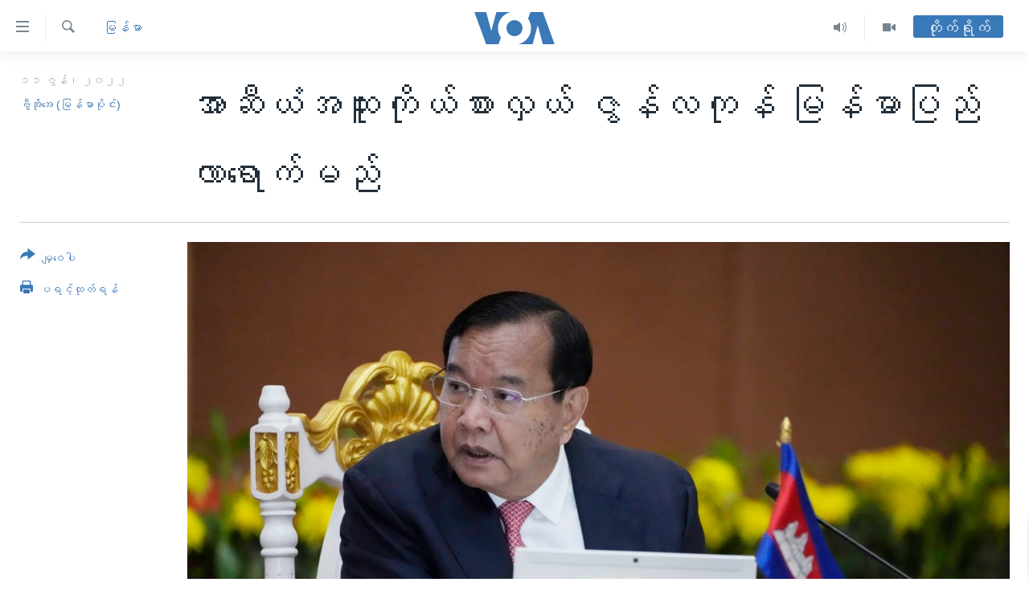

--- FILE ---
content_type: text/html; charset=utf-8
request_url: https://burmese.voanews.com/a/daily-news-cambodia-fm-asean-special-envoy-to-visit-myanmar/6613117.html
body_size: 17638
content:

<!DOCTYPE html>
<html lang="my" dir="ltr" class="no-js">
<head>
<link href="/Content/responsive/VOA/my-MM/VOA-my-MM.css?&amp;av=0.0.0.0&amp;cb=306" rel="stylesheet"/>
<script src="https://tags.voanews.com/voa-pangea/prod/utag.sync.js"></script> <script type='text/javascript' src='https://www.youtube.com/iframe_api' async></script>
<script type="text/javascript">
//a general 'js' detection, must be on top level in <head>, due to CSS performance
document.documentElement.className = "js";
var cacheBuster = "306";
var appBaseUrl = "/";
var imgEnhancerBreakpoints = [0, 144, 256, 408, 650, 1023, 1597];
var isLoggingEnabled = false;
var isPreviewPage = false;
var isLivePreviewPage = false;
if (!isPreviewPage) {
window.RFE = window.RFE || {};
window.RFE.cacheEnabledByParam = window.location.href.indexOf('nocache=1') === -1;
const url = new URL(window.location.href);
const params = new URLSearchParams(url.search);
// Remove the 'nocache' parameter
params.delete('nocache');
// Update the URL without the 'nocache' parameter
url.search = params.toString();
window.history.replaceState(null, '', url.toString());
} else {
window.addEventListener('load', function() {
const links = window.document.links;
for (let i = 0; i < links.length; i++) {
links[i].href = '#';
links[i].target = '_self';
}
})
}
var pwaEnabled = false;
var swCacheDisabled;
</script>
<meta charset="utf-8" />
<title>အာဆီယံအထူးကိုယ်စားလှယ် ဇွန်လကုန် မြန်မာပြည်လာရောက်မည်
</title>
<meta name="description" content="မြန်မာနိုင်ငံဆိုင်ရာ အာဆီယံအထူးကိုယ်စားလှယ် ကမ္ဘောဒီးယား ဒုတိယနိုင်ငံခြားရေးဝန်ကြီး ပရက်ဆော့ခွန်းဟာ သူ့ရဲ့ ဒုတိယအကြိမ် ခရီးစဉ်အဖြစ် မြန်မာနိုင်ငံကို လာမယ့် ဇွန်လ ၂၉ ရက်နဲ့ ၃၀ ရက်နေ့တွေမှာ လာရောက်ဖို့ ရှိနေပါတယ်။ " />
<meta name="keywords" content="မြန်မာ, ဗိုလ္ခ်ဳပ္ေဇာ္မင္းထြန္း, ဦးဝဏ္ဏမောင်လွင်, Asean Special Envoy, ASEAN 5 point agreement, Prak Sokhonn, အာဆီယံအထူးကိုယ်စားလှယ်, မြန်မာဆိုင်ရာအာဆီယံအထူးကိုယ်စားလှယ်, #ASEAN #Myanmar#MilitaryCoup #PrakSokhonn #NoeleenHeyzer #voaburmese #အာဆီယံံ #စစ်အာဏာသိမ်းမှု #ဗွီအ, ကမ္ဘောဒီးယား ဒုတိယနိုင်ငံခြားရေးဝန်ကြီး, ကမ္ဘောဒီးယား ဒုတိယနိုင်ငံခြားရေးဝန်ကြီး ပရက်ဆော့ခွန်း, ပရက်ဆော့ခွန်း, အာဆီယံ ဘုံသဘောတူညီချက် (၅) ရပ်, စစ်ကောင်စီပြောရေးဆိုခွင့်ရှိသူ, Cambodia foreign minister, Gen. Zaw Min Htun" />
<meta name="viewport" content="width=device-width, initial-scale=1.0" />
<meta http-equiv="X-UA-Compatible" content="IE=edge" />
<meta name="robots" content="max-image-preview:large"><meta property="fb:pages" content="351574300169" />
<meta name="msvalidate.01" content="3286EE554B6F672A6F2E608C02343C0E" />
<link href="https://burmese.voanews.com/a/daily-news-cambodia-fm-asean-special-envoy-to-visit-myanmar/6613117.html" rel="canonical" />
<meta name="apple-mobile-web-app-title" content="ဗွီအိုအေ" />
<meta name="apple-mobile-web-app-status-bar-style" content="black" />
<meta name="apple-itunes-app" content="app-id=632618796, app-argument=//6613117.ltr" />
<meta content="အာဆီယံအထူးကိုယျစားလှယျ ဇှနျလကုနျ မွနျမာပွညျလာရောကျမညျ
" property="og:title" />
<meta content="မွနျမာနိုငျငံဆိုငျရာ အာဆီယံအထူးကိုယျစားလှယျ ကမ်ဘောဒီးယား ဒုတိယနိုငျငံခွားရေးဝနျကွီး ပရကျဆော့ခှနျးဟာ သူ့ရဲ့ ဒုတိယအကွိမျ ခရီးစဉျအဖွဈ မွနျမာနိုငျငံကို လာမယ့ျ ဇှနျလ ၂၉ ရကျနဲ့ ၃၀ ရကျနေ့တှမှော လာရောကျဖို့ ရှိနပေါတယျ။ " property="og:description" />
<meta content="article" property="og:type" />
<meta content="https://burmese.voanews.com/a/daily-news-cambodia-fm-asean-special-envoy-to-visit-myanmar/6613117.html" property="og:url" />
<meta content="ဗွီအိုအေ" property="og:site_name" />
<meta content="https://www.facebook.com/VOABurmese" property="article:publisher" />
<meta content="https://gdb.voanews.com/03190000-0aff-0242-f617-08da2f552523_w1200_h630.jpg" property="og:image" />
<meta content="1200" property="og:image:width" />
<meta content="630" property="og:image:height" />
<meta content="505354536143850" property="fb:app_id" />
<meta content="ဗွီအိုအေ (မြန်မာပိုင်း)" name="Author" />
<meta content="summary_large_image" name="twitter:card" />
<meta content="@VOABurmese" name="twitter:site" />
<meta content="https://gdb.voanews.com/03190000-0aff-0242-f617-08da2f552523_w1200_h630.jpg" name="twitter:image" />
<meta content="အာဆီယံအထူးကိုယျစားလှယျ ဇှနျလကုနျ မွနျမာပွညျလာရောကျမညျ
" name="twitter:title" />
<meta content="မွနျမာနိုငျငံဆိုငျရာ အာဆီယံအထူးကိုယျစားလှယျ ကမ်ဘောဒီးယား ဒုတိယနိုငျငံခွားရေးဝနျကွီး ပရကျဆော့ခှနျးဟာ သူ့ရဲ့ ဒုတိယအကွိမျ ခရီးစဉျအဖွဈ မွနျမာနိုငျငံကို လာမယ့ျ ဇှနျလ ၂၉ ရကျနဲ့ ၃၀ ရကျနေ့တှမှော လာရောကျဖို့ ရှိနပေါတယျ။ " name="twitter:description" />
<link rel="amphtml" href="https://burmese.voanews.com/amp/daily-news-cambodia-fm-asean-special-envoy-to-visit-myanmar/6613117.html" />
<script type="application/ld+json">{"articleSection":"မြန်မာ","isAccessibleForFree":true,"headline":"အာဆီယံအထူးကိုယျစားလှယျ ဇှနျလကုနျ မွနျမာပွညျလာရောကျမညျ \n","inLanguage":"my-MM","keywords":"မြန်မာ, ဗိုလ္ခ်ဳပ္ေဇာ္မင္းထြန္း, ဦးဝဏ္ဏမောင်လွင်, Asean Special Envoy, ASEAN 5 point agreement, Prak Sokhonn, အာဆီယံအထူးကိုယ်စားလှယ်, မြန်မာဆိုင်ရာအာဆီယံအထူးကိုယ်စားလှယ်, #ASEAN #Myanmar#MilitaryCoup #PrakSokhonn #NoeleenHeyzer #voaburmese #အာဆီယံံ #စစ်အာဏာသိမ်းမှု #ဗွီအ, ကမ္ဘောဒီးယား ဒုတိယနိုင်ငံခြားရေးဝန်ကြီး, ကမ္ဘောဒီးယား ဒုတိယနိုင်ငံခြားရေးဝန်ကြီး ပရက်ဆော့ခွန်း, ပရက်ဆော့ခွန်း, အာဆီယံ ဘုံသဘောတူညီချက် (၅) ရပ်, စစ်ကောင်စီပြောရေးဆိုခွင့်ရှိသူ, Cambodia foreign minister, Gen. Zaw Min Htun","author":{"@type":"Person","url":"https://burmese.voanews.com/author/ဗွီအိုအေ-မြန်မာပိုင်း/ogvpi","description":"","image":{"@type":"ImageObject"},"name":"ဗွီအိုအေ (မြန်မာပိုင်း)"},"datePublished":"2022-06-11 12:15:42Z","dateModified":"2022-06-11 15:25:16Z","publisher":{"logo":{"width":512,"height":220,"@type":"ImageObject","url":"https://burmese.voanews.com/Content/responsive/VOA/my-MM/img/logo.png"},"@type":"NewsMediaOrganization","url":"https://burmese.voanews.com","sameAs":["https://www.facebook.com/VOABurmese","https://twitter.com/VOABurmese/","https://www.youtube.com/VOABurmese","https://www.instagram.com/VOABurmese","https://t.me/burmesevoanews"],"name":"ဗွီအိုအေသတင်းဌာန","alternateName":""},"@context":"https://schema.org","@type":"NewsArticle","mainEntityOfPage":"https://burmese.voanews.com/a/daily-news-cambodia-fm-asean-special-envoy-to-visit-myanmar/6613117.html","url":"https://burmese.voanews.com/a/daily-news-cambodia-fm-asean-special-envoy-to-visit-myanmar/6613117.html","description":"မွနျမာနိုငျငံဆိုငျရာ အာဆီယံအထူးကိုယျစားလှယျ ကမ်ဘောဒီးယား ဒုတိယနိုငျငံခွားရေးဝနျကွီး ပရကျဆော့ခှနျးဟာ သူ့ရဲ့ ဒုတိယအကွိမျ ခရီးစဉျအဖွဈ မွနျမာနိုငျငံကို လာမယ့ျ ဇှနျလ ၂၉ ရကျနဲ့ ၃၀ ရကျနေ့တှမှော လာရောကျဖို့ ရှိနပေါတယျ။ ","image":{"width":1080,"height":608,"@type":"ImageObject","url":"https://gdb.voanews.com/03190000-0aff-0242-f617-08da2f552523_w1080_h608.jpg"},"name":"အာဆီယံအထူးကိုယ်စားလှယ် ဇွန်လကုန် မြန်မာပြည်လာရောက်မည် \n"}</script>
<script src="/Scripts/responsive/infographics.b?v=dVbZ-Cza7s4UoO3BqYSZdbxQZVF4BOLP5EfYDs4kqEo1&amp;av=0.0.0.0&amp;cb=306"></script>
<script src="/Scripts/responsive/loader.b?v=Q26XNwrL6vJYKjqFQRDnx01Lk2pi1mRsuLEaVKMsvpA1&amp;av=0.0.0.0&amp;cb=306"></script>
<link rel="icon" type="image/svg+xml" href="/Content/responsive/VOA/img/webApp/favicon.svg" />
<link rel="alternate icon" href="/Content/responsive/VOA/img/webApp/favicon.ico" />
<link rel="apple-touch-icon" sizes="152x152" href="/Content/responsive/VOA/img/webApp/ico-152x152.png" />
<link rel="apple-touch-icon" sizes="144x144" href="/Content/responsive/VOA/img/webApp/ico-144x144.png" />
<link rel="apple-touch-icon" sizes="114x114" href="/Content/responsive/VOA/img/webApp/ico-114x114.png" />
<link rel="apple-touch-icon" sizes="72x72" href="/Content/responsive/VOA/img/webApp/ico-72x72.png" />
<link rel="apple-touch-icon-precomposed" href="/Content/responsive/VOA/img/webApp/ico-57x57.png" />
<link rel="icon" sizes="192x192" href="/Content/responsive/VOA/img/webApp/ico-192x192.png" />
<link rel="icon" sizes="128x128" href="/Content/responsive/VOA/img/webApp/ico-128x128.png" />
<meta name="msapplication-TileColor" content="#ffffff" />
<meta name="msapplication-TileImage" content="/Content/responsive/VOA/img/webApp/ico-144x144.png" />
<link rel="alternate" type="application/rss+xml" title="VOA - Top Stories [RSS]" href="/api/" />
<link rel="sitemap" type="application/rss+xml" href="/sitemap.xml" />
</head>
<body class=" nav-no-loaded cc_theme pg-article print-lay-article js-category-to-nav nojs-images ">
<script type="text/javascript" >
var analyticsData = {url:"https://burmese.voanews.com/a/daily-news-cambodia-fm-asean-special-envoy-to-visit-myanmar/6613117.html",property_id:"455",article_uid:"6613117",page_title:"အာဆီယံအထူးကိုယ်စားလှယ် ဇွန်လကုန် မြန်မာပြည်လာရောက်မည် \n",page_type:"article",content_type:"article",subcontent_type:"article",last_modified:"2022-06-11 15:25:16Z",pub_datetime:"2022-06-11 12:15:42Z",pub_year:"2022",pub_month:"06",pub_day:"11",pub_hour:"12",pub_weekday:"Saturday",section:"မြန်မာ",english_section:"burma-myanmar",byline:"ဗွီအိုအေ (မြန်မာပိုင်း)",categories:"burma-myanmar",tags:"ဗိုလ္ခ်ဳပ္ေဇာ္မင္းထြန္း;ဦးဝဏ္ဏမောင်လွင်;asean special envoy;asean 5 point agreement;prak sokhonn;အာဆီယံအထူးကိုယ်စားလှယ်; မြန်မာဆိုင်ရာအာဆီယံအထူးကိုယ်စားလှယ်;#asean #myanmar#militarycoup #praksokhonn #noeleenheyzer #voaburmese #အာဆီယံံ #စစ်အာဏာသိမ်းမှု #ဗွီအ;ကမ္ဘောဒီးယား ဒုတိယနိုင်ငံခြားရေးဝန်ကြီး;ကမ္ဘောဒီးယား ဒုတိယနိုင်ငံခြားရေးဝန်ကြီး ပရက်ဆော့ခွန်း;ပရက်ဆော့ခွန်း;အာဆီယံ ဘုံသဘောတူညီချက် (၅) ရပ်;စစ်ကောင်စီပြောရေးဆိုခွင့်ရှိသူ;cambodia foreign minister;gen. zaw min htun",domain:"burmese.voanews.com",language:"Burmese",language_service:"VOA Burmese",platform:"web",copied:"no",copied_article:"",copied_title:"",runs_js:"Yes",cms_release:"8.44.0.0.306",enviro_type:"prod",slug:"daily-news-cambodia-fm-asean-special-envoy-to-visit-myanmar",entity:"VOA",short_language_service:"BUR",platform_short:"W",page_name:"အာဆီယံအထူးကိုယ်စားလှယ် ဇွန်လကုန် မြန်မာပြည်လာရောက်မည် \n"};
</script>
<noscript><iframe src="https://www.googletagmanager.com/ns.html?id=GTM-N8MP7P" height="0" width="0" style="display:none;visibility:hidden"></iframe></noscript><script type="text/javascript" data-cookiecategory="analytics">
var gtmEventObject = Object.assign({}, analyticsData, {event: 'page_meta_ready'});window.dataLayer = window.dataLayer || [];window.dataLayer.push(gtmEventObject);
if (top.location === self.location) { //if not inside of an IFrame
var renderGtm = "true";
if (renderGtm === "true") {
(function(w,d,s,l,i){w[l]=w[l]||[];w[l].push({'gtm.start':new Date().getTime(),event:'gtm.js'});var f=d.getElementsByTagName(s)[0],j=d.createElement(s),dl=l!='dataLayer'?'&l='+l:'';j.async=true;j.src='//www.googletagmanager.com/gtm.js?id='+i+dl;f.parentNode.insertBefore(j,f);})(window,document,'script','dataLayer','GTM-N8MP7P');
}
}
</script>
<!--Analytics tag js version start-->
<script type="text/javascript" data-cookiecategory="analytics">
var utag_data = Object.assign({}, analyticsData, {});
if(typeof(TealiumTagFrom)==='function' && typeof(TealiumTagSearchKeyword)==='function') {
var utag_from=TealiumTagFrom();var utag_searchKeyword=TealiumTagSearchKeyword();
if(utag_searchKeyword!=null && utag_searchKeyword!=='' && utag_data["search_keyword"]==null) utag_data["search_keyword"]=utag_searchKeyword;if(utag_from!=null && utag_from!=='') utag_data["from"]=TealiumTagFrom();}
if(window.top!== window.self&&utag_data.page_type==="snippet"){utag_data.page_type = 'iframe';}
try{if(window.top!==window.self&&window.self.location.hostname===window.top.location.hostname){utag_data.platform = 'self-embed';utag_data.platform_short = 'se';}}catch(e){if(window.top!==window.self&&window.self.location.search.includes("platformType=self-embed")){utag_data.platform = 'cross-promo';utag_data.platform_short = 'cp';}}
(function(a,b,c,d){ a="https://tags.voanews.com/voa-pangea/prod/utag.js"; b=document;c="script";d=b.createElement(c);d.src=a;d.type="text/java"+c;d.async=true; a=b.getElementsByTagName(c)[0];a.parentNode.insertBefore(d,a); })();
</script>
<!--Analytics tag js version end-->
<!-- Analytics tag management NoScript -->
<noscript>
<img style="position: absolute; border: none;" src="https://ssc.voanews.com/b/ss/bbgprod,bbgentityvoa/1/G.4--NS/71511992?pageName=voa%3abur%3aw%3aarticle%3a%e1%80%a1%e1%80%ac%e1%80%86%e1%80%ae%e1%80%9a%e1%80%b6%e1%80%a1%e1%80%91%e1%80%b0%e1%80%b8%e1%80%80%e1%80%ad%e1%80%af%e1%80%9a%e1%80%ba%e1%80%85%e1%80%ac%e1%80%b8%e1%80%9c%e1%80%be%e1%80%9a%e1%80%ba%20%e1%80%87%e1%80%bd%e1%80%94%e1%80%ba%e1%80%9c%e1%80%80%e1%80%af%e1%80%94%e1%80%ba%20%e1%80%99%e1%80%bc%e1%80%94%e1%80%ba%e1%80%99%e1%80%ac%e1%80%95%e1%80%bc%e1%80%8a%e1%80%ba%e1%80%9c%e1%80%ac%e1%80%9b%e1%80%b1%e1%80%ac%e1%80%80%e1%80%ba%e1%80%99%e1%80%8a%e1%80%ba%20%0a&amp;c6=%e1%80%a1%e1%80%ac%e1%80%86%e1%80%ae%e1%80%9a%e1%80%b6%e1%80%a1%e1%80%91%e1%80%b0%e1%80%b8%e1%80%80%e1%80%ad%e1%80%af%e1%80%9a%e1%80%ba%e1%80%85%e1%80%ac%e1%80%b8%e1%80%9c%e1%80%be%e1%80%9a%e1%80%ba%20%e1%80%87%e1%80%bd%e1%80%94%e1%80%ba%e1%80%9c%e1%80%80%e1%80%af%e1%80%94%e1%80%ba%20%e1%80%99%e1%80%bc%e1%80%94%e1%80%ba%e1%80%99%e1%80%ac%e1%80%95%e1%80%bc%e1%80%8a%e1%80%ba%e1%80%9c%e1%80%ac%e1%80%9b%e1%80%b1%e1%80%ac%e1%80%80%e1%80%ba%e1%80%99%e1%80%8a%e1%80%ba%20%0a&amp;v36=8.44.0.0.306&amp;v6=D=c6&amp;g=https%3a%2f%2fburmese.voanews.com%2fa%2fdaily-news-cambodia-fm-asean-special-envoy-to-visit-myanmar%2f6613117.html&amp;c1=D=g&amp;v1=D=g&amp;events=event1,event52&amp;c16=voa%20burmese&amp;v16=D=c16&amp;c5=burma-myanmar&amp;v5=D=c5&amp;ch=%e1%80%99%e1%80%bc%e1%80%94%e1%80%ba%e1%80%99%e1%80%ac&amp;c15=burmese&amp;v15=D=c15&amp;c4=article&amp;v4=D=c4&amp;c14=6613117&amp;v14=D=c14&amp;v20=no&amp;c17=web&amp;v17=D=c17&amp;mcorgid=518abc7455e462b97f000101%40adobeorg&amp;server=burmese.voanews.com&amp;pageType=D=c4&amp;ns=bbg&amp;v29=D=server&amp;v25=voa&amp;v30=455&amp;v105=D=User-Agent " alt="analytics" width="1" height="1" /></noscript>
<!-- End of Analytics tag management NoScript -->
<!--*** Accessibility links - For ScreenReaders only ***-->
<section>
<div class="sr-only">
<h2>သုံးရလွယ်ကူစေသည့် Link များ</h2>
<ul>
<li><a href="#content" data-disable-smooth-scroll="1">ပင်မအကြောင်းအရာသို့ကျော်ကြည့်ရန်</a></li>
<li><a href="#navigation" data-disable-smooth-scroll="1">ပင်မအညွန်းစာမျက်နှာသို့ကျော်ကြည့်ရန်</a></li>
<li><a href="#txtHeaderSearch" data-disable-smooth-scroll="1">ရှာဖွေရန်နေရာသို့ကျော်ရန်</a></li>
</ul>
</div>
</section>
<div dir="ltr">
<div id="page">
<aside>
<div class="c-lightbox overlay-modal">
<div class="c-lightbox__intro">
<h2 class="c-lightbox__intro-title"></h2>
<button class="btn btn--rounded c-lightbox__btn c-lightbox__intro-next" title="ရှေ့သို့">
<span class="ico ico--rounded ico-chevron-forward"></span>
<span class="sr-only">ရှေ့သို့</span>
</button>
</div>
<div class="c-lightbox__nav">
<button class="btn btn--rounded c-lightbox__btn c-lightbox__btn--close" title="ပိတ်">
<span class="ico ico--rounded ico-close"></span>
<span class="sr-only">ပိတ်</span>
</button>
<button class="btn btn--rounded c-lightbox__btn c-lightbox__btn--prev" title="နောက်သို့">
<span class="ico ico--rounded ico-chevron-backward"></span>
<span class="sr-only">နောက်သို့</span>
</button>
<button class="btn btn--rounded c-lightbox__btn c-lightbox__btn--next" title="ရှေ့သို့">
<span class="ico ico--rounded ico-chevron-forward"></span>
<span class="sr-only">ရှေ့သို့</span>
</button>
</div>
<div class="c-lightbox__content-wrap">
<figure class="c-lightbox__content">
<span class="c-spinner c-spinner--lightbox">
<img src="/Content/responsive/img/player-spinner.png"
alt="please wait"
title="please wait" />
</span>
<div class="c-lightbox__img">
<div class="thumb">
<img src="" alt="" />
</div>
</div>
<figcaption>
<div class="c-lightbox__info c-lightbox__info--foot">
<span class="c-lightbox__counter"></span>
<span class="caption c-lightbox__caption"></span>
</div>
</figcaption>
</figure>
</div>
<div class="hidden">
<div class="content-advisory__box content-advisory__box--lightbox">
<span class="content-advisory__box-text">This image contains sensitive content which some people may find offensive or disturbing.</span>
<button class="btn btn--transparent content-advisory__box-btn m-t-md" value="text" type="button">
<span class="btn__text">
Click to reveal
</span>
</button>
</div>
</div>
</div>
<div class="print-dialogue">
<div class="container">
<h3 class="print-dialogue__title section-head">Print Options:</h3>
<div class="print-dialogue__opts">
<ul class="print-dialogue__opt-group">
<li class="form__group form__group--checkbox">
<input class="form__check " id="checkboxImages" name="checkboxImages" type="checkbox" checked="checked" />
<label for="checkboxImages" class="form__label m-t-md">Images</label>
</li>
<li class="form__group form__group--checkbox">
<input class="form__check " id="checkboxMultimedia" name="checkboxMultimedia" type="checkbox" checked="checked" />
<label for="checkboxMultimedia" class="form__label m-t-md">Multimedia</label>
</li>
</ul>
<ul class="print-dialogue__opt-group">
<li class="form__group form__group--checkbox">
<input class="form__check " id="checkboxEmbedded" name="checkboxEmbedded" type="checkbox" checked="checked" />
<label for="checkboxEmbedded" class="form__label m-t-md">Embedded Content</label>
</li>
<li class="hidden">
<input class="form__check " id="checkboxComments" name="checkboxComments" type="checkbox" />
<label for="checkboxComments" class="form__label m-t-md">Comments</label>
</li>
</ul>
</div>
<div class="print-dialogue__buttons">
<button class="btn btn--secondary close-button" type="button" title="Cancel">
<span class="btn__text ">Cancel</span>
</button>
<button class="btn btn-cust-print m-l-sm" type="button" title="ပရင့်ထုတ်ရန်">
<span class="btn__text ">ပရင့်ထုတ်ရန်</span>
</button>
</div>
</div>
</div>
<div class="ctc-message pos-fix">
<div class="ctc-message__inner">Link has been copied to clipboard</div>
</div>
</aside>
<div class="hdr-20 hdr-20--big">
<div class="hdr-20__inner">
<div class="hdr-20__max pos-rel">
<div class="hdr-20__side hdr-20__side--primary d-flex">
<label data-for="main-menu-ctrl" data-switcher-trigger="true" data-switch-target="main-menu-ctrl" class="burger hdr-trigger pos-rel trans-trigger" data-trans-evt="click" data-trans-id="menu">
<span class="ico ico-close hdr-trigger__ico hdr-trigger__ico--close burger__ico burger__ico--close"></span>
<span class="ico ico-menu hdr-trigger__ico hdr-trigger__ico--open burger__ico burger__ico--open"></span>
</label>
<div class="menu-pnl pos-fix trans-target" data-switch-target="main-menu-ctrl" data-trans-id="menu">
<div class="menu-pnl__inner">
<nav class="main-nav menu-pnl__item menu-pnl__item--first">
<ul class="main-nav__list accordeon" data-analytics-tales="false" data-promo-name="link" data-location-name="nav,secnav">
<li class="main-nav__item">
<a class="main-nav__item-name main-nav__item-name--link" href="/" title="မူလစာမျက်နှာ" >မူလစာမျက်နှာ</a>
</li>
<li class="main-nav__item">
<a class="main-nav__item-name main-nav__item-name--link" href="/p/5941.html" title="မြန်မာ" data-item-name="myanmar-news-responsive" >မြန်မာ</a>
</li>
<li class="main-nav__item accordeon__item" data-switch-target="menu-item-1709">
<label class="main-nav__item-name main-nav__item-name--label accordeon__control-label" data-switcher-trigger="true" data-for="menu-item-1709">
ကမ္ဘာ့သတင်းများ
<span class="ico ico-chevron-down main-nav__chev"></span>
</label>
<div class="main-nav__sub-list">
<a class="main-nav__item-name main-nav__item-name--link main-nav__item-name--sub" href="/p/5942.html" title="နိုင်ငံတကာ" data-item-name="international-news-responsive" >နိုင်ငံတကာ</a>
<a class="main-nav__item-name main-nav__item-name--link main-nav__item-name--sub" href="/us" title="အမေရိကန်" data-item-name="us-news" >အမေရိကန်</a>
<a class="main-nav__item-name main-nav__item-name--link main-nav__item-name--sub" href="/china-news" title="တရုတ်" data-item-name="China-news" >တရုတ်</a>
<a class="main-nav__item-name main-nav__item-name--link main-nav__item-name--sub" href="/israel-palestine" title="အစ္စရေး-ပါလက်စတိုင်း" data-item-name="israel-palestine" >အစ္စရေး-ပါလက်စတိုင်း</a>
</div>
</li>
<li class="main-nav__item">
<a class="main-nav__item-name main-nav__item-name--link" href="/p/5990.html" title="ဗွီဒီယို" data-item-name="video-news" >ဗွီဒီယို</a>
</li>
<li class="main-nav__item">
<a class="main-nav__item-name main-nav__item-name--link" href="/PressFreedom" title="သတင်းလွတ်လပ်ခွင့်" data-item-name="Press-Freedom" >သတင်းလွတ်လပ်ခွင့်</a>
</li>
<li class="main-nav__item">
<a class="main-nav__item-name main-nav__item-name--link" href="https://projects.voanews.com/china/global-footprint/data-explorer/burmese.html" title="ရပ်ဝန်းတခု လမ်းတခု အလွန်" target="_blank" rel="noopener">ရပ်ဝန်းတခု လမ်းတခု အလွန်</a>
</li>
<li class="main-nav__item accordeon__item" data-switch-target="menu-item-1716">
<label class="main-nav__item-name main-nav__item-name--label accordeon__control-label" data-switcher-trigger="true" data-for="menu-item-1716">
အင်္ဂလိပ်စာလေ့လာမယ်
<span class="ico ico-chevron-down main-nav__chev"></span>
</label>
<div class="main-nav__sub-list">
<a class="main-nav__item-name main-nav__item-name--link main-nav__item-name--sub" href="/p/6027.html" title="အမေရိကန်သုံးအီဒီယံ" data-item-name="american-idiom" >အမေရိကန်သုံးအီဒီယံ</a>
<a class="main-nav__item-name main-nav__item-name--link main-nav__item-name--sub" href="/p/6028.html" title="မကြေးမုံရဲ့ အင်္ဂလိပ်စာ" data-item-name="english-with-kaye-hmone" >မကြေးမုံရဲ့ အင်္ဂလိပ်စာ</a>
<a class="main-nav__item-name main-nav__item-name--link main-nav__item-name--sub" href="/p/6029.html" title="ရုပ်ရှင်ထဲက အင်္ဂလိပ်စာ" data-item-name="english-in-the-movies" >ရုပ်ရှင်ထဲက အင်္ဂလိပ်စာ</a>
<a class="main-nav__item-name main-nav__item-name--link main-nav__item-name--sub" href="/z/7559" title="သုတပဒေသာ အင်္ဂလိပ်စာ" data-item-name="english-in-a-minute" >သုတပဒေသာ အင်္ဂလိပ်စာ</a>
</div>
</li>
<li class="main-nav__item accordeon__item" data-switch-target="menu-item-1717">
<label class="main-nav__item-name main-nav__item-name--label accordeon__control-label" data-switcher-trigger="true" data-for="menu-item-1717">
အပတ်စဉ်ကဏ္ဍများ
<span class="ico ico-chevron-down main-nav__chev"></span>
</label>
<div class="main-nav__sub-list">
<a class="main-nav__item-name main-nav__item-name--link main-nav__item-name--sub" href="/p/5961.html" title="ရေဒီယို" data-item-name="radio-weekly" >ရေဒီယို</a>
<a class="main-nav__item-name main-nav__item-name--link main-nav__item-name--sub" href="/p/6047.html" title="တီဗွီ" data-item-name="weekly-tv-programs" >တီဗွီ</a>
</div>
</li>
<li class="main-nav__item">
<a class="main-nav__item-name main-nav__item-name--link" href="/p/5928.html" title="ရေဒီယိုနှင့်ရုပ်သံ အချက်အလက်များ" data-item-name="frequency-resp" >ရေဒီယိုနှင့်ရုပ်သံ အချက်အလက်များ</a>
</li>
<li class="main-nav__item">
<a class="main-nav__item-name main-nav__item-name--link" href="/programs" title="ရေဒီယို/တီဗွီအစီအစဉ်" >ရေဒီယို/တီဗွီအစီအစဉ်</a>
</li>
</ul>
</nav>
<div class="menu-pnl__item">
<a href="https://learningenglish.voanews.com/" class="menu-pnl__item-link" alt="Learning English">Learning English</a>
</div>
<div class="menu-pnl__item menu-pnl__item--social">
<h5 class="menu-pnl__sub-head">ဗွီအိုအေ လူမှုကွန်ယက်များ</h5>
<a href="https://www.facebook.com/VOABurmese" title="ဗွီအိုအေ Facebook" data-analytics-text="follow_on_facebook" class="btn btn--rounded btn--social-inverted menu-pnl__btn js-social-btn btn-facebook" target="_blank" rel="noopener">
<span class="ico ico-facebook-alt ico--rounded"></span>
</a>
<a href="https://twitter.com/VOABurmese/" title="ဗွီအိုအေ Twitter" data-analytics-text="follow_on_twitter" class="btn btn--rounded btn--social-inverted menu-pnl__btn js-social-btn btn-twitter" target="_blank" rel="noopener">
<span class="ico ico-twitter ico--rounded"></span>
</a>
<a href="https://www.youtube.com/VOABurmese" title="ဗွီအိုအေ YouTube " data-analytics-text="follow_on_youtube" class="btn btn--rounded btn--social-inverted menu-pnl__btn js-social-btn btn-youtube" target="_blank" rel="noopener">
<span class="ico ico-youtube ico--rounded"></span>
</a>
<a href="https://www.instagram.com/VOABurmese" title="ဗွီအိုအေ Instagram" data-analytics-text="follow_on_instagram" class="btn btn--rounded btn--social-inverted menu-pnl__btn js-social-btn btn-instagram" target="_blank" rel="noopener">
<span class="ico ico-instagram ico--rounded"></span>
</a>
<a href="https://t.me/burmesevoanews" title="ဗွီအိုအေ Telegram" data-analytics-text="follow_on_telegram" class="btn btn--rounded btn--social-inverted menu-pnl__btn js-social-btn btn-telegram" target="_blank" rel="noopener">
<span class="ico ico-telegram ico--rounded"></span>
</a>
</div>
<div class="menu-pnl__item">
<a href="/navigation/allsites" class="menu-pnl__item-link">
<span class="ico ico-languages "></span>
ဘာသာစကားများ
</a>
</div>
</div>
</div>
<label data-for="top-search-ctrl" data-switcher-trigger="true" data-switch-target="top-search-ctrl" class="top-srch-trigger hdr-trigger">
<span class="ico ico-close hdr-trigger__ico hdr-trigger__ico--close top-srch-trigger__ico top-srch-trigger__ico--close"></span>
<span class="ico ico-search hdr-trigger__ico hdr-trigger__ico--open top-srch-trigger__ico top-srch-trigger__ico--open"></span>
</label>
<div class="srch-top srch-top--in-header" data-switch-target="top-search-ctrl">
<div class="container">
<form action="/s" class="srch-top__form srch-top__form--in-header" id="form-topSearchHeader" method="get" role="search"><label for="txtHeaderSearch" class="sr-only">ရှာဖွေရလာဒ်</label>
<input type="text" id="txtHeaderSearch" name="k" placeholder="ရှာဖွေချင်သည့် စာသား" accesskey="s" value="" class="srch-top__input analyticstag-event" onkeydown="if (event.keyCode === 13) { FireAnalyticsTagEventOnSearch('search', $dom.get('#txtHeaderSearch')[0].value) }" />
<button title="ရှာဖွေရလာဒ်" type="submit" class="btn btn--top-srch analyticstag-event" onclick="FireAnalyticsTagEventOnSearch('search', $dom.get('#txtHeaderSearch')[0].value) ">
<span class="ico ico-search"></span>
</button></form>
</div>
</div>
<a href="/" class="main-logo-link">
<img src="/Content/responsive/VOA/my-MM/img/logo-compact.svg" class="main-logo main-logo--comp" alt="site logo">
<img src="/Content/responsive/VOA/my-MM/img/logo.svg" class="main-logo main-logo--big" alt="site logo">
</a>
</div>
<div class="hdr-20__side hdr-20__side--secondary d-flex">
<a href="/p/5990.html" title="Video" class="hdr-20__secondary-item" data-item-name="video">
<span class="ico ico-video hdr-20__secondary-icon"></span>
</a>
<a href="/z/4834.html" title="Audio" class="hdr-20__secondary-item" data-item-name="audio">
<span class="ico ico-audio hdr-20__secondary-icon"></span>
</a>
<a href="/s" title="ရှာဖွေရလာဒ်" class="hdr-20__secondary-item hdr-20__secondary-item--search" data-item-name="search">
<span class="ico ico-search hdr-20__secondary-icon hdr-20__secondary-icon--search"></span>
</a>
<div class="hdr-20__secondary-item live-b-drop">
<div class="live-b-drop__off">
<a href="/live/" class="live-b-drop__link" title="တိုက်ရိုက်" data-item-name="live">
<span class="badge badge--live-btn badge--live-btn-off">
တိုက်ရိုက်
</span>
</a>
</div>
<div class="live-b-drop__on hidden">
<label data-for="live-ctrl" data-switcher-trigger="true" data-switch-target="live-ctrl" class="live-b-drop__label pos-rel">
<span class="badge badge--live badge--live-btn">
တိုက်ရိုက်
</span>
<span class="ico ico-close live-b-drop__label-ico live-b-drop__label-ico--close"></span>
</label>
<div class="live-b-drop__panel" id="targetLivePanelDiv" data-switch-target="live-ctrl"></div>
</div>
</div>
<div class="srch-bottom">
<form action="/s" class="srch-bottom__form d-flex" id="form-bottomSearch" method="get" role="search"><label for="txtSearch" class="sr-only">ရှာဖွေရလာဒ်</label>
<input type="search" id="txtSearch" name="k" placeholder="ရှာဖွေချင်သည့် စာသား" accesskey="s" value="" class="srch-bottom__input analyticstag-event" onkeydown="if (event.keyCode === 13) { FireAnalyticsTagEventOnSearch('search', $dom.get('#txtSearch')[0].value) }" />
<button title="ရှာဖွေရလာဒ်" type="submit" class="btn btn--bottom-srch analyticstag-event" onclick="FireAnalyticsTagEventOnSearch('search', $dom.get('#txtSearch')[0].value) ">
<span class="ico ico-search"></span>
</button></form>
</div>
</div>
<img src="/Content/responsive/VOA/my-MM/img/logo-print.gif" class="logo-print" alt="site logo">
<img src="/Content/responsive/VOA/my-MM/img/logo-print_color.png" class="logo-print logo-print--color" alt="site logo">
</div>
</div>
</div>
<script>
if (document.body.className.indexOf('pg-home') > -1) {
var nav2In = document.querySelector('.hdr-20__inner');
var nav2Sec = document.querySelector('.hdr-20__side--secondary');
var secStyle = window.getComputedStyle(nav2Sec);
if (nav2In && window.pageYOffset < 150 && secStyle['position'] !== 'fixed') {
nav2In.classList.add('hdr-20__inner--big')
}
}
</script>
<div class="c-hlights c-hlights--breaking c-hlights--no-item" data-hlight-display="mobile,desktop">
<div class="c-hlights__wrap container p-0">
<div class="c-hlights__nav">
<a role="button" href="#" title="နောက်သို့">
<span class="ico ico-chevron-backward m-0"></span>
<span class="sr-only">နောက်သို့</span>
</a>
<a role="button" href="#" title="ရှေ့သို့">
<span class="ico ico-chevron-forward m-0"></span>
<span class="sr-only">ရှေ့သို့</span>
</a>
</div>
<span class="c-hlights__label">
<span class="">နောက်ဆုံးရသတင်း</span>
<span class="switcher-trigger">
<label data-for="more-less-1" data-switcher-trigger="true" class="switcher-trigger__label switcher-trigger__label--more p-b-0" title="အသေးစိတ် ဖတ်ရှုရန်">
<span class="ico ico-chevron-down"></span>
</label>
<label data-for="more-less-1" data-switcher-trigger="true" class="switcher-trigger__label switcher-trigger__label--less p-b-0" title="Show less">
<span class="ico ico-chevron-up"></span>
</label>
</span>
</span>
<ul class="c-hlights__items switcher-target" data-switch-target="more-less-1">
</ul>
</div>
</div> <div id="content">
<main class="container">
<div class="hdr-container">
<div class="row">
<div class="col-category col-xs-12 col-md-2 pull-left"> <div class="category js-category">
<a class="" href="/myanmar">မြန်မာ</a> </div>
</div><div class="col-title col-xs-12 col-md-10 pull-right"> <h1 class="title pg-title">
အာဆီယံအထူးကိုယ်စားလှယ် ဇွန်လကုန် မြန်မာပြည်လာရောက်မည်
</h1>
</div><div class="col-publishing-details col-xs-12 col-sm-12 col-md-2 pull-left"> <div class="publishing-details ">
<div class="published">
<span class="date" >
<time pubdate="pubdate" datetime="2022-06-11T18:45:42+06:30">
၁၁ ဇွန်၊ ၂၀၂၂
</time>
</span>
</div>
<div class="links">
<ul class="links__list links__list--column">
<li class="links__item">
<a class="links__item-link" href="/author/ဗွီအိုအေ-မြန်မာပိုင်း/ogvpi" title="ဗွီအိုအေ (မြန်မာပိုင်း)">ဗွီအိုအေ (မြန်မာပိုင်း)</a>
</li>
</ul>
</div>
</div>
</div><div class="col-lg-12 separator"> <div class="separator">
<hr class="title-line" />
</div>
</div><div class="col-multimedia col-xs-12 col-md-10 pull-right"> <div class="cover-media">
<figure class="media-image js-media-expand">
<div class="img-wrap">
<div class="thumb thumb16_9">
<img src="https://gdb.voanews.com/03190000-0aff-0242-f617-08da2f552523_w250_r1_s.jpg" alt="ကမ္ဘောဒီးယားဒုဝန်ကြီးချုပ်နဲ့မြန်မာဆိုင်ရာ အာဆီယံအထူးကိုယ်စားလှယ် Prak Sokhonn မြန်မာ့နိုင်ငံ လူသားချင်းစာနာမှုအကူအညီပေးရေး ဆွေးနွေးစဉ်။ (မေ ၆၊၂၀၂၂) " />
</div>
</div>
<figcaption>
<span class="caption">ကမ္ဘောဒီးယားဒုဝန်ကြီးချုပ်နဲ့မြန်မာဆိုင်ရာ အာဆီယံအထူးကိုယ်စားလှယ် Prak Sokhonn မြန်မာ့နိုင်ငံ လူသားချင်းစာနာမှုအကူအညီပေးရေး ဆွေးနွေးစဉ်။ (မေ ၆၊၂၀၂၂) </span>
</figcaption>
</figure>
</div>
</div><div class="col-xs-12 col-md-2 pull-left article-share pos-rel"> <div class="share--box">
<div class="sticky-share-container" style="display:none">
<div class="container">
<a href="https://burmese.voanews.com" id="logo-sticky-share">&nbsp;</a>
<div class="pg-title pg-title--sticky-share">
အာဆီယံအထူးကိုယ်စားလှယ် ဇွန်လကုန် မြန်မာပြည်လာရောက်မည်
</div>
<div class="sticked-nav-actions">
<!--This part is for sticky navigation display-->
<p class="buttons link-content-sharing p-0 ">
<button class="btn btn--link btn-content-sharing p-t-0 " id="btnContentSharing" value="text" role="Button" type="" title="မျှဝေနိုင်သည့်တခြားနည်းလမ်းများ">
<span class="ico ico-share ico--l"></span>
<span class="btn__text ">
မျှဝေပါ
</span>
</button>
</p>
<aside class="content-sharing js-content-sharing js-content-sharing--apply-sticky content-sharing--sticky"
role="complementary"
data-share-url="https://burmese.voanews.com/a/daily-news-cambodia-fm-asean-special-envoy-to-visit-myanmar/6613117.html" data-share-title="အာဆီယံအထူးကိုယ်စားလှယ် ဇွန်လကုန် မြန်မာပြည်လာရောက်မည်
" data-share-text="မြန်မာနိုင်ငံဆိုင်ရာ အာဆီယံအထူးကိုယ်စားလှယ် ကမ္ဘောဒီးယား ဒုတိယနိုင်ငံခြားရေးဝန်ကြီး ပရက်ဆော့ခွန်းဟာ သူ့ရဲ့ ဒုတိယအကြိမ် ခရီးစဉ်အဖြစ် မြန်မာနိုင်ငံကို လာမယ့် ဇွန်လ ၂၉ ရက်နဲ့ ၃၀ ရက်နေ့တွေမှာ လာရောက်ဖို့ ရှိနေပါတယ်။ ">
<div class="content-sharing__popover">
<h6 class="content-sharing__title">မျှဝေပါ</h6>
<button href="#close" id="btnCloseSharing" class="btn btn--text-like content-sharing__close-btn">
<span class="ico ico-close ico--l"></span>
</button>
<ul class="content-sharing__list">
<li class="content-sharing__item">
<div class="ctc ">
<input type="text" class="ctc__input" readonly="readonly">
<a href="" js-href="https://burmese.voanews.com/a/daily-news-cambodia-fm-asean-special-envoy-to-visit-myanmar/6613117.html" class="content-sharing__link ctc__button">
<span class="ico ico-copy-link ico--rounded ico--s"></span>
<span class="content-sharing__link-text">Copy link</span>
</a>
</div>
</li>
<li class="content-sharing__item">
<a href="https://facebook.com/sharer.php?u=https%3a%2f%2fburmese.voanews.com%2fa%2fdaily-news-cambodia-fm-asean-special-envoy-to-visit-myanmar%2f6613117.html"
data-analytics-text="share_on_facebook"
title="Facebook" target="_blank"
class="content-sharing__link js-social-btn">
<span class="ico ico-facebook ico--rounded ico--s"></span>
<span class="content-sharing__link-text">Facebook</span>
</a>
</li>
<li class="content-sharing__item">
<a href="https://twitter.com/share?url=https%3a%2f%2fburmese.voanews.com%2fa%2fdaily-news-cambodia-fm-asean-special-envoy-to-visit-myanmar%2f6613117.html&amp;text=%e1%80%a1%e1%80%ac%e1%80%86%e1%80%ae%e1%80%9a%e1%80%b6%e1%80%a1%e1%80%91%e1%80%b0%e1%80%b8%e1%80%80%e1%80%ad%e1%80%af%e1%80%9a%e1%80%bb%e1%80%85%e1%80%ac%e1%80%b8%e1%80%9c%e1%80%be%e1%80%9a%e1%80%bb+%e1%80%87%e1%80%be%e1%80%94%e1%80%bb%e1%80%9c%e1%80%80%e1%80%af%e1%80%94%e1%80%bb+%e1%80%99%e1%80%bd%e1%80%94%e1%80%bb%e1%80%99%e1%80%ac%e1%80%95%e1%80%bd%e1%80%8a%e1%80%bb%e1%80%9c%e1%80%ac%e1%80%9b%e1%80%b1%e1%80%ac%e1%80%80%e1%80%bb%e1%80%99%e1%80%8a%e1%80%bb+%0a"
data-analytics-text="share_on_twitter"
title="Twitter" target="_blank"
class="content-sharing__link js-social-btn">
<span class="ico ico-twitter ico--rounded ico--s"></span>
<span class="content-sharing__link-text">Twitter</span>
</a>
</li>
<li class="content-sharing__item visible-xs-inline-block visible-sm-inline-block">
<a href="whatsapp://send?text=https%3a%2f%2fburmese.voanews.com%2fa%2fdaily-news-cambodia-fm-asean-special-envoy-to-visit-myanmar%2f6613117.html"
data-analytics-text="share_on_whatsapp"
title="WhatsApp" target="_blank"
class="content-sharing__link js-social-btn">
<span class="ico ico-whatsapp ico--rounded ico--s"></span>
<span class="content-sharing__link-text">WhatsApp</span>
</a>
</li>
<li class="content-sharing__item">
<a href="https://telegram.me/share/url?url=https%3a%2f%2fburmese.voanews.com%2fa%2fdaily-news-cambodia-fm-asean-special-envoy-to-visit-myanmar%2f6613117.html"
data-analytics-text="share_on_telegram"
title="Telegram" target="_blank"
class="content-sharing__link js-social-btn">
<span class="ico ico-telegram ico--rounded ico--s"></span>
<span class="content-sharing__link-text">Telegram</span>
</a>
</li>
<li class="content-sharing__item visible-md-inline-block visible-lg-inline-block">
<a href="https://web.whatsapp.com/send?text=https%3a%2f%2fburmese.voanews.com%2fa%2fdaily-news-cambodia-fm-asean-special-envoy-to-visit-myanmar%2f6613117.html"
data-analytics-text="share_on_whatsapp_desktop"
title="WhatsApp" target="_blank"
class="content-sharing__link js-social-btn">
<span class="ico ico-whatsapp ico--rounded ico--s"></span>
<span class="content-sharing__link-text">WhatsApp</span>
</a>
</li>
<li class="content-sharing__item visible-xs-inline-block visible-sm-inline-block">
<a href="https://line.me/R/msg/text/?https%3a%2f%2fburmese.voanews.com%2fa%2fdaily-news-cambodia-fm-asean-special-envoy-to-visit-myanmar%2f6613117.html"
data-analytics-text="share_on_line"
title="Line" target="_blank"
class="content-sharing__link js-social-btn">
<span class="ico ico-line ico--rounded ico--s"></span>
<span class="content-sharing__link-text">Line</span>
</a>
</li>
<li class="content-sharing__item visible-md-inline-block visible-lg-inline-block">
<a href="https://timeline.line.me/social-plugin/share?url=https%3a%2f%2fburmese.voanews.com%2fa%2fdaily-news-cambodia-fm-asean-special-envoy-to-visit-myanmar%2f6613117.html"
data-analytics-text="share_on_line_desktop"
title="Line" target="_blank"
class="content-sharing__link js-social-btn">
<span class="ico ico-line ico--rounded ico--s"></span>
<span class="content-sharing__link-text">Line</span>
</a>
</li>
<li class="content-sharing__item">
<a href="mailto:?body=https%3a%2f%2fburmese.voanews.com%2fa%2fdaily-news-cambodia-fm-asean-special-envoy-to-visit-myanmar%2f6613117.html&amp;subject=အာဆီယံအထူးကိုယျစားလှယျ ဇှနျလကုနျ မွနျမာပွညျလာရောကျမညျ
"
title="Email"
class="content-sharing__link ">
<span class="ico ico-email ico--rounded ico--s"></span>
<span class="content-sharing__link-text">Email</span>
</a>
</li>
</ul>
</div>
</aside>
</div>
</div>
</div>
<div class="links">
<p class="buttons link-content-sharing p-0 ">
<button class="btn btn--link btn-content-sharing p-t-0 " id="btnContentSharing" value="text" role="Button" type="" title="မျှဝေနိုင်သည့်တခြားနည်းလမ်းများ">
<span class="ico ico-share ico--l"></span>
<span class="btn__text ">
မျှဝေပါ
</span>
</button>
</p>
<aside class="content-sharing js-content-sharing " role="complementary"
data-share-url="https://burmese.voanews.com/a/daily-news-cambodia-fm-asean-special-envoy-to-visit-myanmar/6613117.html" data-share-title="အာဆီယံအထူးကိုယ်စားလှယ် ဇွန်လကုန် မြန်မာပြည်လာရောက်မည်
" data-share-text="မြန်မာနိုင်ငံဆိုင်ရာ အာဆီယံအထူးကိုယ်စားလှယ် ကမ္ဘောဒီးယား ဒုတိယနိုင်ငံခြားရေးဝန်ကြီး ပရက်ဆော့ခွန်းဟာ သူ့ရဲ့ ဒုတိယအကြိမ် ခရီးစဉ်အဖြစ် မြန်မာနိုင်ငံကို လာမယ့် ဇွန်လ ၂၉ ရက်နဲ့ ၃၀ ရက်နေ့တွေမှာ လာရောက်ဖို့ ရှိနေပါတယ်။ ">
<div class="content-sharing__popover">
<h6 class="content-sharing__title">မျှဝေပါ</h6>
<button href="#close" id="btnCloseSharing" class="btn btn--text-like content-sharing__close-btn">
<span class="ico ico-close ico--l"></span>
</button>
<ul class="content-sharing__list">
<li class="content-sharing__item">
<div class="ctc ">
<input type="text" class="ctc__input" readonly="readonly">
<a href="" js-href="https://burmese.voanews.com/a/daily-news-cambodia-fm-asean-special-envoy-to-visit-myanmar/6613117.html" class="content-sharing__link ctc__button">
<span class="ico ico-copy-link ico--rounded ico--l"></span>
<span class="content-sharing__link-text">Copy link</span>
</a>
</div>
</li>
<li class="content-sharing__item">
<a href="https://facebook.com/sharer.php?u=https%3a%2f%2fburmese.voanews.com%2fa%2fdaily-news-cambodia-fm-asean-special-envoy-to-visit-myanmar%2f6613117.html"
data-analytics-text="share_on_facebook"
title="Facebook" target="_blank"
class="content-sharing__link js-social-btn">
<span class="ico ico-facebook ico--rounded ico--l"></span>
<span class="content-sharing__link-text">Facebook</span>
</a>
</li>
<li class="content-sharing__item">
<a href="https://twitter.com/share?url=https%3a%2f%2fburmese.voanews.com%2fa%2fdaily-news-cambodia-fm-asean-special-envoy-to-visit-myanmar%2f6613117.html&amp;text=%e1%80%a1%e1%80%ac%e1%80%86%e1%80%ae%e1%80%9a%e1%80%b6%e1%80%a1%e1%80%91%e1%80%b0%e1%80%b8%e1%80%80%e1%80%ad%e1%80%af%e1%80%9a%e1%80%bb%e1%80%85%e1%80%ac%e1%80%b8%e1%80%9c%e1%80%be%e1%80%9a%e1%80%bb+%e1%80%87%e1%80%be%e1%80%94%e1%80%bb%e1%80%9c%e1%80%80%e1%80%af%e1%80%94%e1%80%bb+%e1%80%99%e1%80%bd%e1%80%94%e1%80%bb%e1%80%99%e1%80%ac%e1%80%95%e1%80%bd%e1%80%8a%e1%80%bb%e1%80%9c%e1%80%ac%e1%80%9b%e1%80%b1%e1%80%ac%e1%80%80%e1%80%bb%e1%80%99%e1%80%8a%e1%80%bb+%0a"
data-analytics-text="share_on_twitter"
title="Twitter" target="_blank"
class="content-sharing__link js-social-btn">
<span class="ico ico-twitter ico--rounded ico--l"></span>
<span class="content-sharing__link-text">Twitter</span>
</a>
</li>
<li class="content-sharing__item visible-xs-inline-block visible-sm-inline-block">
<a href="whatsapp://send?text=https%3a%2f%2fburmese.voanews.com%2fa%2fdaily-news-cambodia-fm-asean-special-envoy-to-visit-myanmar%2f6613117.html"
data-analytics-text="share_on_whatsapp"
title="WhatsApp" target="_blank"
class="content-sharing__link js-social-btn">
<span class="ico ico-whatsapp ico--rounded ico--l"></span>
<span class="content-sharing__link-text">WhatsApp</span>
</a>
</li>
<li class="content-sharing__item">
<a href="https://telegram.me/share/url?url=https%3a%2f%2fburmese.voanews.com%2fa%2fdaily-news-cambodia-fm-asean-special-envoy-to-visit-myanmar%2f6613117.html"
data-analytics-text="share_on_telegram"
title="Telegram" target="_blank"
class="content-sharing__link js-social-btn">
<span class="ico ico-telegram ico--rounded ico--l"></span>
<span class="content-sharing__link-text">Telegram</span>
</a>
</li>
<li class="content-sharing__item visible-md-inline-block visible-lg-inline-block">
<a href="https://web.whatsapp.com/send?text=https%3a%2f%2fburmese.voanews.com%2fa%2fdaily-news-cambodia-fm-asean-special-envoy-to-visit-myanmar%2f6613117.html"
data-analytics-text="share_on_whatsapp_desktop"
title="WhatsApp" target="_blank"
class="content-sharing__link js-social-btn">
<span class="ico ico-whatsapp ico--rounded ico--l"></span>
<span class="content-sharing__link-text">WhatsApp</span>
</a>
</li>
<li class="content-sharing__item visible-xs-inline-block visible-sm-inline-block">
<a href="https://line.me/R/msg/text/?https%3a%2f%2fburmese.voanews.com%2fa%2fdaily-news-cambodia-fm-asean-special-envoy-to-visit-myanmar%2f6613117.html"
data-analytics-text="share_on_line"
title="Line" target="_blank"
class="content-sharing__link js-social-btn">
<span class="ico ico-line ico--rounded ico--l"></span>
<span class="content-sharing__link-text">Line</span>
</a>
</li>
<li class="content-sharing__item visible-md-inline-block visible-lg-inline-block">
<a href="https://timeline.line.me/social-plugin/share?url=https%3a%2f%2fburmese.voanews.com%2fa%2fdaily-news-cambodia-fm-asean-special-envoy-to-visit-myanmar%2f6613117.html"
data-analytics-text="share_on_line_desktop"
title="Line" target="_blank"
class="content-sharing__link js-social-btn">
<span class="ico ico-line ico--rounded ico--l"></span>
<span class="content-sharing__link-text">Line</span>
</a>
</li>
<li class="content-sharing__item">
<a href="mailto:?body=https%3a%2f%2fburmese.voanews.com%2fa%2fdaily-news-cambodia-fm-asean-special-envoy-to-visit-myanmar%2f6613117.html&amp;subject=အာဆီယံအထူးကိုယျစားလှယျ ဇှနျလကုနျ မွနျမာပွညျလာရောကျမညျ
"
title="Email"
class="content-sharing__link ">
<span class="ico ico-email ico--rounded ico--l"></span>
<span class="content-sharing__link-text">Email</span>
</a>
</li>
</ul>
</div>
</aside>
<p class="link-print visible-md visible-lg buttons p-0">
<button class="btn btn--link btn-print p-t-0" onclick="if (typeof FireAnalyticsTagEvent === 'function') {FireAnalyticsTagEvent({ on_page_event: 'print_story' });}return false" title="ပရင့်ထုတ်ရန်">
<span class="ico ico-print"></span>
<span class="btn__text">ပရင့်ထုတ်ရန်</span>
</button>
</p>
</div>
</div>
</div>
</div>
</div>
<div class="body-container">
<div class="row">
<div class="col-xs-12 col-sm-12 col-md-10 col-lg-10 pull-right">
<div class="row">
<div class="col-xs-12 col-sm-12 col-md-8 col-lg-8 pull-left bottom-offset content-offset">
<div id="article-content" class="content-floated-wrap fb-quotable">
<div class="wsw">
<p>မြန်မာနိုင်ငံဆိုင်ရာ အာဆီယံအထူးကိုယ်စားလှယ် ကမ္ဘောဒီးယား ဒုတိယနိုင်ငံခြားရေးဝန်ကြီး ပရက်ဆော့ခွန်းဟာ သူ့ရဲ့ ဒုတိယအကြိမ် ခရီးစဉ်အဖြစ် မြန်မာနိုင်ငံကို လာမယ့် ဇွန်လ ၂၉ ရက်နဲ့ ၃၀ ရက်နေ့တွေမှာ လာရောက်ဖို့ ရှိနေပါတယ်။ ဒီခရီးစဉ်အတွက် ကြိုတင်ညှိုနှိုင်းမှုတွေလည်း ရှိနေပြီလို့ စစ်ကောင်စီက ပြောပါတယ်။ ရန်ကုန်သတင်း ပေးပို့ထားပါတယ်။</p>
<p>ဒီ (၂) ရက်တာခရီးစဉ်အတွင်း အာဆီယံ ဘုံသဘောတူညီချက် (၅) ရပ် အကောင်အထည်ဖော်ရေးနဲ့ လူသားချင်းစာနာမှု အကူအညီပေးရေးကိစ္စတွေ အဓိကထား ဆောင်ရွက်နိုင်ဖွယ်ရှိနေပြီး လက်ရှိအချိန်မှာ သူ့ရှေ့ပြေး အလုပ်အဖွဲ့တွေဘက်က စစ်ကောင်စီဘက်နဲ့ ဒီအချက်တွေကို ကြိုတင်ဆွေးနွေးမှုတွေ လုပ်နေပြီလို့ စစ်ကောင်စီပြောရေးဆိုခွင့်ရှိသူ ဗိုလ်ချုပ်ဇော်မင်းထွန်းက ဗွီအိုအေကို ပြောပါတယ်။</p>
<p>“မှန်တယ် ဒီလထဲလာဖို့ ရှိပါတယ်။ မနေ့ကတင် အထူးကိုယ်စားလှယ်ရဲ့ ရုံးအဖွဲ့ခေါင်းဆောင် သူတို့ဆီက ဒုတိယနိုင်ငံခြားရေး ဝန်ကြီးအဆင့်ရှိသူ လာရောက်နေပါတယ်။ လာရောက်နေတာမှာ ကြိုတင်ပဏာမ ဆွေးနွေးပွဲတွေ လုပ်နေပါတယ်။ ဒါအစိုးရအနေနဲ့ ဒီမိုကရေစီသာယာဝပြောရေးအတွက် တိုင်းရင်းသားလက်နက်ကိုင်အဖွဲ့တွေနဲ့ ဆွေးနွေးနေတာတွေ၊ နောက် အာဆီယံ တူညီ ဆန္ဒ (၅) ချက် ဖော်ဆောင်ရေးမှာ သိသာထင်ရှားအောင် ဆောင်ရွက်နေတာတွေ၊ နိုင်ငံရဲ့ပြည်တွင်းရေးဖြစ်ပြီး၊ ဒေသတွင်းနဲ့ နိုင်ငံတကာကိစ္စရပ်အနေနဲ့ ပုံဖော်တာမလုပ်ဖို့ ပြောဆိုဆွေးနွေးခဲ့ပါတယ်။ နောက် လူသားချင်းစာနာထောက်ထားမှု ဖြန့်ဝေခြင်းကိစ္စတွေနဲ့ ပတ်သတ်ပြီး ရှင်းလင်းပြောကြားခဲ့ပါတယ်။ နောက်ပံ့ပိုးကူညီမှာတွေ အတွင်းရေးမှုးချုပ်အဖွဲ့တွေနဲ့ ပူးပေါင်းဆောင်ရွက်မှာတွေနဲ့ ပတ်သတ်လို့ ရှင်းလင်းပြောခဲ့ပါတယ်။”</p>
<p>အခုရောက်နေတဲ့ ကမ္ဘောဒီးယားသံတမန်အဖွဲ့ဟာ စစ်ကောင်စီနိုင်ငံခြားရေးဝန်ကြီး ဦးဝဏ္ဏမောင်လွင်နဲ့လည်း ဇွန်လ (၅) ရက်နေ့က တွေ့ဆုံခဲ့ပါတယ်။ မြန်မာ့အကျပ်အတည်းကို အပြုသဘောဆောင် ဆွေးနွေးညှိနှိုင်းဖို့နဲ့ ဖယ်ကြဉ်ထားတာမျိုးတွေ မလုပ်ဖို့ တိုက်တွန်းမယ့် သဘောထားမျိုး ကမ္ဘောဒီးယားဘက်က ဖော်ပြခဲ့တယ်လို့ စစ်ကောင်စီ နိုင်ငံခြားရေးဝန်ကြီးဌာနက သတင်းထုတ်ပြန်ထားပါတယ်။ မြန်မာနိုင်ငံမှာ စစ်တပ်က အာဏာသိမ်းပြီးနောက် အကြမ်းဖက်နှိပ်ကွပ်မှုတွေဖြစ်ခဲ့ပြီး၊ ဒီအပေါ်မှာ အာဆီယံအသင်းက စိုးရိမ်ပူပင်ပြီး မြန်မာ့အရေး ညှိုနှိုင်းခဲ့ကြပါတယ်။ မြန်မာစစ်ကောင်စီအကြီးအကဲကိုယ်တိုင် တတ်ရောက်တဲ့ အဲဒီ အာဆီယံထိပ်သီးအစည်းအဝေးမှာ မြန်မာ့အရေး အာဆီယံသဘောတူညီချက် (၅) ရပ် ချမှတ်ခဲ့ပေမယ့်၊ မြန်မာနိုင်ငံဘက်က ဒါတွေကို လိုက်နာခြင်း မရှိဘူးလို့ အာဆီယံဘက်က ယူဆနေပါတယ်။ ဒီအတွက်လည်း အာဆီယံထိပ်သီးအစည်းအဝေးနဲ့ အရေးပါတဲ့အစည်းအဝေးတွေမှာ မြန်မာကိုယ်စားပြုမှုကို ချန်လှပ်ထားပါတယ်။ ကမ္ဘောဒီယားနိုင်ငံကတော့ မြန်မာစစ်ကောင်စီအပေါ် သဘောထား ပျော့ပျော့ပြောင်းပြောင်းရှိပြီး၊ စစ်ကောင်စီနဲ့ ကျန်အာဆီယံနိုင်ငံတွေအကြား ညိနှိုင်းဖို့ ကြိုးစားပါတယ်။ ပြီးခဲ့တဲ့တခေါက် အာဆီယံအထူးကိုယ်စားလှယ်ခရီးစဉ်အတွင်း ဒေါ်အောင်ဆန်းစုကြည်နဲ့တွေ့ခွင့်ပေးဖို့ ကမ္ဘောဒီယားဝန်ကြီးချုပ်ဟွန်ဆန်က ပန်ကြားခဲ့ပေမယ့်၊ မြန်မာစစ်ကောင်စီကတော့ လက်မခံခဲ့ပါဘူး။ ဒေါ်အောင်ဆန်းစုကြည်ဟာ လက်ရှိတရားရင်ဆိုင်နေရဆဲမို့ အာဆီယံကိုယ်စားလှယ်ရဲ့ အခု ဒုတိယခေါက်ခရီးစဉ်မှာလည်း တွေ့ခွင့်ပေးဖို့ မရှိဘူးလို့ စစ်ကောင်စီ ပြောခွင့်ရသူ ဗိုလ်ချုပ်ဇော်မင်းထွန်းက ဗွီအိုအေကို ပြောပါတယ်။ ဒါပေမယ့် အာဆီယံအထူးသံရဲ့ အခု ခရီးစဉ်အတွင်း လက်ရှိစစ်ကောင်စီနဲ့ တိုင်းရင်းသားလက်နက်ကိုင် အဖွဲ့ (၁၀) ဖွဲ့နဲ့ ငြိမ်းချမ်းရေးဆွေးနွေးမှု အစီအစဉ်မှာ ပါဝင်ခွင့်ရနိုင်ဖွယ် ရှိတယ်လို့ သူကပြောပါတယ်။</p>
<p>“မြန်မာနိုင်ငံမှာ ရှည်ကြာနေတဲ့ ပဋိပက္ခတွေသည် အရင်ထဲကအတိုင်း လက်နက်ကိုင် ပဋိပက္ခတွေသည် EAO တွေနဲ့ ဖြစ်နေတဲ့ လက်နက်ကိုင်ပဋိပက္ခ ချုပ်ငြိမ်းရေးသည် အဓိကဖြစ်တယ်။ အဲလိုချုပ်ငြိမ်းဖို့ ငြိမ်းချမ်းရေး ဆွေးနွေးပွဲတွေ ဆောင်ရွက်နေတာလည်း အမြင်ပဲ ဖြစ်တယ်။ အခုအချိန်မှာ (၅) ဖွဲ့နဲ့ဆွေးနွေးပြီးပြီ နောက်တကြိမ်မှာ (၅) ဖွဲ့နဲ့ ဆွေးနွေးမှာဖြစ်တယ်။ ဒီလုပ်ငန်းတွေမှာ အာဆီယံအထူးကိုယ်စားလှယ်အနေနဲ့ ပါဝင်ဆောင်ရွက်ချင်တယ်ဆိုရင် ပါဝင်ဆောင်ရွက်နိုင်ဖို့ တွေ့ဆုံနိုင်ဖို့ ကျနော်တို့စီစဉ်ပေးမှာ ဖြစ်တယ်။ ”</p>
<p>စစ်ကောင်စီဘက်က ပြီးခဲ့တဲ့လကနေစပြီး ငြိမ်းချမ်းရေးကမ်းလှမ်းမှုအရ တိုင်းရင်းသားလက်နက်ကိုင် အဖွဲ့ (၁၀) ဖွဲ့က ဆွေးနွေးဖို့ သဘောတူလက်ခံထားတာမို့ စတင်တွေ့ဆုံမှုတွေ လုပ်နေတာဖြစ်ပြီး၊ အဖွဲ့ (၅) ဖွဲ့နဲ့ တွေ့ဆုံပြီးဖြစ်ကာ၊ နောက်ထပ် (၅) ဖွဲ့နဲ့လည်း တွေ့ဆုံဆွေးနွေးဖို့ ကျန်ရှိနေပါတယ်။ တိုင်းရင်းသားတွေနဲ့ ဆွေးနွေးညှိုနှိုင်းတာတွေဟာ အာဆီယံ ဘုံသဘောတူညီချက်ပါ အတိုင်းလုပ်တာ ဖြစ်တဲ့အကြောင်း အာဆီယံနိုင်ငံတွေကို တင်ပြခဲ့တယ်လို့လည်း စစ်ကောင်စီပြောခွင့်ရသူက ပြောပါတယ်။ ဒါပေမယ့်လဲ လက်ရှိနိုင်ငံရေးပြဿနာမှာ အဓိကရှိနေတဲ့ သက်ဆိုင်ရာခေါင်းဆောင်တွေ အဖွဲ့အစည်းတွေနဲ့တော့ ညှိုနှိုင်းဖို့ မလုပ်နိုင်ဘူးလို့ စစ်ကောင်စီ ပြောခွင့်ရသူ ဗိုလ်ချုပ်ဇော်မင်းထွန်းက ယတိပြတ်ငြင်းပယ်ခဲ့ပါတယ်။</p>
<p>“တွေ့ဆုံဆွေးနွေးရေးလမ်းကြောင်းကို ရွေးကောက်ပွဲ မဲမသမာမှုတွေ စဖြစ်ထဲက ကျတော်တို့ တောင်းဆိုခဲ့တယ်။ တောင်းဆိုတာ နောက်ဆုံးတောင်းဆိုတာ ရှင်းရှင်းလေးရယ် မဲမသမာမှုတွေကို စစ်ဆေးပေးဖို့ စစ်ဆေးနေချိန်မှာ ခေတ္တလွှတ်တော်မခေါ်ယူဘဲ၊ ရပ်ဆိုင်းထားပေးပါ။ စစ်ဆေးတာမှာလည်း တဖက်သတ် တောင်းဆိုတာ မရှိဘူး။ ဒီအဖွဲ့မှာ ရွေးကောက်ခံကိုယ်စားလှယ် တပ်မတော်ကိုယ်စားလှယ်နဲ့ ကြားနေအဖွဲ့တွေနဲ့ မျှမျှတတ စစ်ဆေးပေးဖို့ တောင်းဆိုတာဖြစ်တယ်။ ဒါတွေလစ်လျူရှုထားပြီး ဖေဖော်ဝါရီ (၁) ရက်နေ့မှာ နိုင်ငံတော်ကို နိုင်ငံရေးအရ အရေးပေါ်အခြေအနေလုပ်တဲ့ နောက်ပိုင်းမှာမှ လွှတ်တော်အမတ်တွေကို ဖေဖော်ဝါရီလ ၂ ရက် ၃ ရက် ၄ ရက်နေ့မှာ နေပြည်တော်စည်ပင်ရိပ်သာမှာ တာဝန်ရှိသူတွေကတွေ့ပြီး ဥပဒေအရဖြေရှင်းဖို့ ပြန်လွှတ်ခဲ့တယ်။ အဲနောက်ပိုင်းမှာမှ လှုံဆော်မှုတွေကြောင့် ဆူပူအကြမ်းဖက်မှုတွေ ဖြစ်လာတယ်။ ဒါတွေလုပ်ဆောင်ပြီးမှ အကြမ်းဖက်အဖွဲ့အစည်းအနေနဲ့ ကြေငြာပြီးဖြစ်တယ်။ အဲဒီအချိန်ကျမှ ဆွေးနွေးပါဆိုတာ ဖြစ်နိုင်စရာနည်းလမ်း မရှိပါဘူးဗျ။”</p>
<p>နိုင်ငံရေးအကဲခတ်တချို့ကတော့ လက်ရှိ အာဆီယံချဉ်းကပ်ပုံနဲ့ စစ်ကောင်စီရဲ့သဘောထားတွေအရ မြန်မာအရေးဖြေရှင်းဖို့ အာဆီယံအနေနဲ့ မစွမ်းဆောင်နိုင်ဘူးလို့ သုံးသပ်ကြပါတယ်။</p>
<p>မြန်မာနိုင်ငံဆိုင်ရာ အာဆီယံအထူးကိုယ်စားလှယ် ကမ္ဘောဒီးယား ဒုတိယနိုင်ငံခြားရေးဝန်ကြီး ပရက်ဆော့ခွန်းဟာ ပြီးခဲ့တဲ့ မတ်လ ၂၁ ရက်ကနေ ၂၃ ရက်အတွင်း မြန်မာနိုင်ငံကို လာရောက်ခဲ့တာရှိပြီး၊ အဲဒီအချိန်တုန်းကလည်း ဒေါ်အောင်ဆန်းစုကြည်နဲ့ တွေ့ဆုံခွင့်မရသလို၊ တိုင်းရင်းသား လက်နက်ကိုင်အဖွဲ့တွေနဲ့လည်း မတွေ့ဆုံနိုင်ခဲ့ပါဘူး။ ဒီတခေါက်မှာ တိုင်းရင်းသားခေါင်းဆောင်တချို့နဲ့ တွေ့ဆုံနိုင်ချေရှိသလို၊ အဓိကအားဖြင့်တော့ အာဆီယံက ဆွေးနွေးခဲ့တဲ့ မြန်မာနိုင်ငံအတွက် လူသားချင်းစာနာကူညီမှု အထောက်အပံ့ကိစ္စတွေ ရှေ့ဆက်နိုင်ရေး ဆွေးနွေးဖွယ် ရှိနေပါတယ်။</p>
<p>=== Unicode ===</p>
<p>မွနျမာနိုငျငံဆိုငျရာ အာဆီယံအထူးကိုယျစားလှယျ ကမ်ဘောဒီးယား ဒုတိယနိုငျငံခွားရေးဝနျကွီး ပရကျဆော့ခှနျးဟာ သူ့ရဲ့ ဒုတိယအကွိမျ ခရီးစဉျအဖွဈ မွနျမာနိုငျငံကို လာမယ့ျ ဇှနျလ ၂၉ ရကျနဲ့ ၃၀ ရကျနေ့တှမှော လာရောကျဖို့ ရှိနပေါတယျ။ ဒီခရီးစဉျအတှကျ ကွိုတငျညှိုနှိုငျးမှုတှလေညျး ရှိနပွေီလို့ စဈကောငျစီက ပွောပါတယျ။ ရနျကုနျသတငျး ပေးပို့ထားပါတယျ။</p>
<p>ဒီ (၂) ရကျတာခရီးစဉျအတှငျး အာဆီယံ ဘုံသဘောတူညီခကြျ (၅) ရပျ အကောငျအထညျဖောျရေးနဲ့ လူသားခငြျးစာနာမှု အကူအညီပေးရေးကိစ်စတှေ အဓိကထား ဆောငျရှကျနိုငျဖှယျရှိနပွေီး လကျရှိအခြိနျမှာ သူ့ရှေ့ပွေး အလုပျအဖှဲ့တှဘေကျက စဈကောငျစီဘကျနဲ့ ဒီအခကြျတှကေို ကွိုတငျဆှေးနှေးမှုတှေ လုပျနပွေီလို့ စဈကောငျစီပွောရေးဆိုခှင့ျရှိသူ ဗိုလျခြုပျဇောျမငျးထှနျးက ဗှီအိုအကေို ပွောပါတယျ။</p>
<p>“မှနျတယျ ဒီလထဲလာဖို့ ရှိပါတယျ။ မနေ့ကတငျ အထူးကိုယျစားလှယျရဲ့ ရုံးအဖှဲ့ခေါငျးဆောငျ သူတို့ဆီက ဒုတိယနိုငျငံခွားရေး ဝနျကွီးအဆင့ျရှိသူ လာရောကျနပေါတယျ။ လာရောကျနတောမှာ ကွိုတငျပဏာမ ဆှေးနှေးပှဲတှေ လုပျနပေါတယျ။ ဒါအစိုးရအနနေဲ့ ဒီမိုကရစေီသာယာဝပွောရေးအတှကျ တိုငျးရငျးသားလကျနကျကိုငျအဖှဲ့တှနေဲ့ ဆှေးနှေးနတောတှေ၊ နောကျ အာဆီယံ တူညီ ဆန်ဒ (၅) ခကြျ ဖောျဆောငျရေးမှာ သိသာထငျရှားအောငျ ဆောငျရှကျနတောတှေ၊ နိုငျငံရဲ့ပွညျတှငျးရေးဖွဈပွီး၊ ဒသေတှငျးနဲ့ နိုငျငံတကာကိစ်စရပျအနနေဲ့ ပုံဖောျတာမလုပျဖို့ ပွောဆိုဆှေးနှေးခဲ့ပါတယျ။ နောကျ လူသားခငြျးစာနာထောကျထားမှု ဖွန့ျဝခွေငျးကိစ်စတှနေဲ့ ပတျသတျပွီး ရှငျးလငျးပွောကွားခဲ့ပါတယျ။ နောကျပံ့ပိုးကူညီမှာတှေ အတှငျးရေးမှုးခြုပျအဖှဲ့တှနေဲ့ ပူးပေါငျးဆောငျရှကျမှာတှနေဲ့ ပတျသတျလို့ ရှငျးလငျးပွောခဲ့ပါတယျ။”</p>
<p>အခုရောကျနတေဲ့ ကမ်ဘောဒီးယားသံတမနျအဖှဲ့ဟာ စဈကောငျစီနိုငျငံခွားရေးဝနျကွီး ဦးဝဏ်ဏမောငျလှငျနဲ့လညျး ဇှနျလ (၅) ရကျနေ့က တှေ့ဆုံခဲ့ပါတယျ။ မွနျမာ့အကပြျအတညျးကို အပွုသဘောဆောငျ ဆှေးနှေးညှိနှိုငျးဖို့နဲ့ ဖယျကွဉျထားတာမြိုးတှေ မလုပျဖို့ တိုကျတှနျးမယ့ျ သဘောထားမြိုး ကမ်ဘောဒီးယားဘကျက ဖောျပွခဲ့တယျလို့ စဈကောငျစီ နိုငျငံခွားရေးဝနျကွီးဌာနက သတငျးထုတျပွနျထားပါတယျ။ မွနျမာနိုငျငံမှာ စဈတပျက အာဏာသိမျးပွီးနောကျ အကွမျးဖကျနှိပျကှပျမှုတှဖွေဈခဲ့ပွီး၊ ဒီအပေါျမှာ အာဆီယံအသငျးက စိုးရိမျပူပငျပွီး မွနျမာ့အရေး ညှိုနှိုငျးခဲ့ကွပါတယျ။ မွနျမာစဈကောငျစီအကွီးအကဲကိုယျတိုငျ တတျရောကျတဲ့ အဲဒီ အာဆီယံထိပျသီးအစညျးအဝေးမှာ မွနျမာ့အရေး အာဆီယံသဘောတူညီခကြျ (၅) ရပျ ခမြှတျခဲ့ပမေယ့ျ၊ မွနျမာနိုငျငံဘကျက ဒါတှကေို လိုကျနာခွငျး မရှိဘူးလို့ အာဆီယံဘကျက ယူဆနပေါတယျ။ ဒီအတှကျလညျး အာဆီယံထိပျသီးအစညျးအဝေးနဲ့ အရေးပါတဲ့အစညျးအဝေးတှမှော မွနျမာကိုယျစားပွုမှုကို ခနြျလှပျထားပါတယျ။ ကမ်ဘောဒီယားနိုငျငံကတော့ မွနျမာစဈကောငျစီအပေါျ သဘောထား ပြော့ပြော့ပွောငျးပွောငျးရှိပွီး၊ စဈကောငျစီနဲ့ ကနြျအာဆီယံနိုငျငံတှအေကွား ညိနှိုငျးဖို့ ကွိုးစားပါတယျ။ ပွီးခဲ့တဲ့တခေါကျ အာဆီယံအထူးကိုယျစားလှယျခရီးစဉျအတှငျး ဒေါျအောငျဆနျးစုကွညျနဲ့တှေ့ခှင့ျပေးဖို့ ကမ်ဘောဒီယားဝနျကွီးခြုပျဟှနျဆနျက ပနျကွားခဲ့ပမေယ့ျ၊ မွနျမာစဈကောငျစီကတော့ လကျမခံခဲ့ပါဘူး။ ဒေါျအောငျဆနျးစုကွညျဟာ လကျရှိတရားရငျဆိုငျနရေဆဲမို့ အာဆီယံကိုယျစားလှယျရဲ့ အခု ဒုတိယခေါကျခရီးစဉျမှာလညျး တှေ့ခှင့ျပေးဖို့ မရှိဘူးလို့ စဈကောငျစီ ပွောခှင့ျရသူ ဗိုလျခြုပျဇောျမငျးထှနျးက ဗှီအိုအကေို ပွောပါတယျ။ ဒါပမေယ့ျ အာဆီယံအထူးသံရဲ့ အခု ခရီးစဉျအတှငျး လကျရှိစဈကောငျစီနဲ့ တိုငျးရငျးသားလကျနကျကိုငျ အဖှဲ့ (၁၀) ဖှဲ့နဲ့ ငွိမျးခမြျးရေးဆှေးနှေးမှု အစီအစဉျမှာ ပါဝငျခှင့ျရနိုငျဖှယျ ရှိတယျလို့ သူကပွောပါတယျ။</p>
<p>“မွနျမာနိုငျငံမှာ ရှညျကွာနတေဲ့ ပဋိပက်ခတှသေညျ အရငျထဲကအတိုငျး လကျနကျကိုငျ ပဋိပက်ခတှသေညျ EAO တှနေဲ့ ဖွဈနတေဲ့ လကျနကျကိုငျပဋိပက်ခ ခြုပျငွိမျးရေးသညျ အဓိကဖွဈတယျ။ အဲလိုခြုပျငွိမျးဖို့ ငွိမျးခမြျးရေး ဆှေးနှေးပှဲတှေ ဆောငျရှကျနတောလညျး အမွငျပဲ ဖွဈတယျ။ အခုအခြိနျမှာ (၅) ဖှဲ့နဲ့ဆှေးနှေးပွီးပွီ နောကျတကွိမျမှာ (၅) ဖှဲ့နဲ့ ဆှေးနှေးမှာဖွဈတယျ။ ဒီလုပျငနျးတှမှော အာဆီယံအထူးကိုယျစားလှယျအနနေဲ့ ပါဝငျဆောငျရှကျခငြျတယျဆိုရငျ ပါဝငျဆောငျရှကျနိုငျဖို့ တှေ့ဆုံနိုငျဖို့ ကနြောျတို့စီစဉျပေးမှာ ဖွဈတယျ။ ”</p>
<p>စဈကောငျစီဘကျက ပွီးခဲ့တဲ့လကနစေပွီး ငွိမျးခမြျးရေးကမျးလှမျးမှုအရ တိုငျးရငျးသားလကျနကျကိုငျ အဖှဲ့ (၁၀) ဖှဲ့က ဆှေးနှေးဖို့ သဘောတူလကျခံထားတာမို့ စတငျတှေ့ဆုံမှုတှေ လုပျနတောဖွဈပွီး၊ အဖှဲ့ (၅) ဖှဲ့နဲ့ တှေ့ဆုံပွီးဖွဈကာ၊ နောကျထပျ (၅) ဖှဲ့နဲ့လညျး တှေ့ဆုံဆှေးနှေးဖို့ ကနြျရှိနပေါတယျ။ တိုငျးရငျးသားတှနေဲ့ ဆှေးနှေးညှိုနှိုငျးတာတှဟော အာဆီယံ ဘုံသဘောတူညီခကြျပါ အတိုငျးလုပျတာ ဖွဈတဲ့အကွောငျး အာဆီယံနိုငျငံတှကေို တငျပွခဲ့တယျလို့လညျး စဈကောငျစီပွောခှင့ျရသူက ပွောပါတယျ။ ဒါပမေယ့ျလဲ လကျရှိနိုငျငံရေးပွူနာမှာ အဓိကရှိနတေဲ့ သကျဆိုငျရာခေါငျးဆောငျတှေ အဖှဲ့အစညျးတှနေဲ့တော့ ညှိုနှိုငျးဖို့ မလုပျနိုငျဘူးလို့ စဈကောငျစီ ပွောခှင့ျရသူ ဗိုလျခြုပျဇောျမငျးထှနျးက ယတိပွတျငွငျးပယျခဲ့ပါတယျ။</p>
<p>“တှေ့ဆုံဆှေးနှေးရေးလမျးကွောငျးကို ရှေးကောကျပှဲ မဲမသမာမှုတှေ စဖွဈထဲက ကတြောျတို့ တောငျးဆိုခဲ့တယျ။ တောငျးဆိုတာ နောကျဆုံးတောငျးဆိုတာ ရှငျးရှငျးလေးရယျ မဲမသမာမှုတှကေို စဈဆေးပေးဖို့ စဈဆေးနခြေိနျမှာ ခတေ်တလှှတျတောျမခေါျယူဘဲ၊ ရပျဆိုငျးထားပေးပါ။ စဈဆေးတာမှာလညျး တဖကျသတျ တောငျးဆိုတာ မရှိဘူး။ ဒီအဖှဲ့မှာ ရှေးကောကျခံကိုယျစားလှယျ တပျမတောျကိုယျစားလှယျနဲ့ ကွားနအေဖှဲ့တှနေဲ့ မြှမြှတတ စဈဆေးပေးဖို့ တောငျးဆိုတာဖွဈတယျ။ ဒါတှလေဈလြူရှုထားပွီး ဖဖေောျဝါရီ (၁) ရကျနေ့မှာ နိုငျငံတောျကို နိုငျငံရေးအရ အရေးပေါျအခွအေနလေုပျတဲ့ နောကျပိုငျးမှာမှ လှှတျတောျအမတျတှကေို ဖဖေောျဝါရီလ ၂ ရကျ ၃ ရကျ ၄ ရကျနေ့မှာ နပွေညျတောျစညျပငျရိပျသာမှာ တာဝနျရှိသူတှကေတှေ့ပွီး ဥပဒအေရဖွရှေငျးဖို့ ပွနျလှှတျခဲ့တယျ။ အဲနောကျပိုငျးမှာမှ လှုံဆောျမှုတှကွေောင့ျ ဆူပူအကွမျးဖကျမှုတှေ ဖွဈလာတယျ။ ဒါတှလေုပျဆောငျပွီးမှ အကွမျးဖကျအဖှဲ့အစညျးအနနေဲ့ ကွငွောပွီးဖွဈတယျ။ အဲဒီအခြိနျကမြှ ဆှေးနှေးပါဆိုတာ ဖွဈနိုငျစရာနညျးလမျး မရှိပါဘူးဗြ။”</p>
<p>နိုငျငံရေးအကဲခတျတခြို့ကတော့ လကျရှိ အာဆီယံခဉြျးကပျပုံနဲ့ စဈကောငျစီရဲ့သဘောထားတှအေရ မွနျမာအရေးဖွရှေငျးဖို့ အာဆီယံအနနေဲ့ မစှမျးဆောငျနိုငျဘူးလို့ သုံးသပျကွပါတယျ။</p>
<p>မွနျမာနိုငျငံဆိုငျရာ အာဆီယံအထူးကိုယျစားလှယျ ကမ်ဘောဒီးယား ဒုတိယနိုငျငံခွားရေးဝနျကွီး ပရကျဆော့ခှနျးဟာ ပွီးခဲ့တဲ့ မတျလ ၂၁ ရကျကနေ ၂၃ ရကျအတှငျး မွနျမာနိုငျငံကို လာရောကျခဲ့တာရှိပွီး၊ အဲဒီအခြိနျတုနျးကလညျး ဒေါျအောငျဆနျးစုကွညျနဲ့ တှေ့ဆုံခှင့ျမရသလို၊ တိုငျးရငျးသား လကျနကျကိုငျအဖှဲ့တှနေဲ့လညျး မတှေ့ဆုံနိုငျခဲ့ပါဘူး။ ဒီတခေါကျမှာ တိုငျးရငျးသားခေါငျးဆောငျတခြို့နဲ့ တှေ့ဆုံနိုငျခြရှေိသလို၊ အဓိကအားဖွင့ျတော့ အာဆီယံက ဆှေးနှေးခဲ့တဲ့ မွနျမာနိုငျငံအတှကျ လူသားခငြျးစာနာကူညီမှု အထောကျအပံ့ကိစ်စတှေ ရှေ့ဆကျနိုငျရေး ဆှေးနှေးဖှယျ ရှိနပေါတယျ။</p>
<p> </p><div class="clear"></div>
<div class="wsw__embed mediaReplacer externalMedia">
<div class="external-content-placeholder"></div><script>renderExternalContent("//burmese.voanews.com/embed/player/article/6613270.html", "//burmese.voanews.com/a/6613270.html")</script></div>
</div>
<ul>
<li>
<div class="c-author c-author--hlight">
<div class="media-block">
<a href="/author/ဗွီအိုအေ-မြန်မာပိုင်း/ogvpi" class="img-wrap img-wrap--xs img-wrap--float img-wrap--t-spac">
<div class="thumb thumb1_1 rounded">
<noscript class="nojs-img">
<img src="https://gdb.voanews.com/57FEF3AC-E2B3-40B2-9521-0BE0E8D5DD4C_w100_r5.png" alt="16x9 Image" class="avatar" />
</noscript>
<img alt="16x9 Image" class="avatar" data-src="https://gdb.voanews.com/57FEF3AC-E2B3-40B2-9521-0BE0E8D5DD4C_w100_r5.png" src="" />
</div>
</a>
<div class="c-author__content">
<h4 class="media-block__title media-block__title--author">
<a href="/author/ဗွီအိုအေ-မြန်မာပိုင်း/ogvpi">ဗွီအိုအေ (မြန်မာပိုင်း)</a>
</h4>
<div class="c-author__btns m-t-md">
<a class="btn btn-rss btn--social" href="/api/aogvpil-vomx-tpepmkpp" title="မှာယူရန်">
<span class="ico ico-rss"></span>
<span class="btn__text">မှာယူရန်</span>
</a>
</div>
</div>
</div>
</div>
</li>
</ul>
</div>
</div>
<div class="col-xs-12 col-sm-12 col-md-4 col-lg-4 pull-left design-top-offset"> <div class="region">
<div class="media-block-wrap" id="wrowblock-32500_21" data-area-id=R1_1>
<h2 class="section-head">
<a href="/z/2540"><span class="ico ico-chevron-forward pull-right flip"></span>နံနက်ပိုင်း ၆း၀၀-ရး၀၀ ပေါ့ဒ်ကတ်စ်</a> </h2>
<div class="podcast-wg aslp">
<div class="aslp__mmp" data-src="/podcast/player/8099519/67108864/409/639045486000000000"></div>
<div class="aslp__control pos-rel aslp__control--full">
<div class="img-wrap aslp__control-img-w">
<div class="thumb thumb1_1">
<noscript class="nojs-img">
<img src="https://gdb.voanews.com/97fc0074-94ba-4cb7-9266-b4e7f1616d87_w50_r5.png" alt="နံနက်ပိုင်း ၆း၀၀-၇း၀၀" />
</noscript>
<img data-src="https://gdb.voanews.com/97fc0074-94ba-4cb7-9266-b4e7f1616d87_w50_r5.png" src="" class="" alt="နံနက်ပိုင်း ၆း၀၀-၇း၀၀" />
</div>
</div>
<div class="podcast-wg__overlay-content pos-abs aslp__control-overlay">
<span class="ico ico-audio-rounded aslp__control-ico aslp__control-ico--pw aslp__control-ico--play aslp__control-ico--swirl-in"></span>
<span class="ico ico-pause-rounded aslp__control-ico aslp__control-ico--pw aslp__control-ico--pause aslp__control-ico--swirl-out"></span>
<span class="aslp__control-ico aslp__control-ico--pw aslp__control-ico--load"></span>
</div>
</div>
<div class="podcast-wg__label ta-c">နောက်ဆုံးလွှင့်အစီအစဉ်</div>
<a class="podcast-wg__link" href="/a/8099519.html" title="ဗွီအိုအေ မြန်မာနံနက်ခင်း">
<div class="podcast-wg__title ta-c">ဗွီအိုအေ မြန်မာနံနက်ခင်း</div>
</a>
<a class="podcast-wg__link" href="/z/2540" title="နံနက်ပိုင်း ၆း၀၀-၇း၀၀">
<div class="podcast-wg__zone-title ta-c">နံနက်ပိုင်း ၆း၀၀-၇း၀၀</div>
</a>
<div class="podcast-sub">
<div class="podcast-sub__btn-outer podcast-sub__btn-outer--widget">
<a class="btn podcast-sub__sub-btn--widget podcast-sub__sub-btn" href="/podcast/sublink/2540" rel="noopener" target="_blank" title="Subscribe">
<span class="btn__text">
Subscribe
</span>
</a>
</div>
<div class="podcast-sub__overlay">
<div class="podcast-sub__modal-outer d-flex">
<div class="podcast-sub__modal">
<div class="podcast-sub__modal-top">
<div class="img-wrap podcast-sub__modal-top-img-w">
<div class="thumb thumb1_1">
<img data-src="https://gdb.voanews.com/97fc0074-94ba-4cb7-9266-b4e7f1616d87_w50_r5.png" alt="နံနက်ပိုင်း ၆း၀၀-၇း၀၀" />
</div>
</div>
<div class="podcast-sub__modal-top-ico">
<span class="ico ico-close"></span>
</div>
<h3 class="title podcast-sub__modal-title">Subscribe</h3>
</div>
<a class="podcast-sub__modal-link podcast-sub__modal-link--apple" href="http://itunes.apple.com/podcast/id304255054" target="_blank" rel="noopener">
<span class="ico ico-apple-podcast"></span>
Apple Podcasts
</a>
<a class="podcast-sub__modal-link podcast-sub__modal-link--spotify" href="https://open.spotify.com/show/6kRd1u0aiQezYpX17Fpwjy" target="_blank" rel="noopener">
<span class="ico ico-spotify"></span>
Spotify
</a>
<a class="podcast-sub__modal-link podcast-sub__modal-link--rss" href="/podcast/?zoneId=2540" target="_blank" rel="noopener">
<span class="ico ico-podcast"></span>
ရယူရန်
</a>
</div>
</div>
</div>
</div>
</div>
</div>
<div class="media-block-wrap" id="wrowblock-32501_21" data-area-id=R2_1>
<h2 class="section-head">
<a href="/z/2539"><span class="ico ico-chevron-forward pull-right flip"></span>ညပိုင်း ၉း၀၀-၁၀း၀၀</a> </h2>
<div class="podcast-wg aslp">
<div class="aslp__mmp" data-src="/podcast/player/8099331/67108864/409/639045162000000000"></div>
<div class="aslp__control pos-rel aslp__control--full">
<div class="img-wrap aslp__control-img-w">
<div class="thumb thumb1_1">
<noscript class="nojs-img">
<img src="https://gdb.voanews.com/6673ec5d-5530-4285-8da2-3c01e6e48b78_w50_r5.png" alt="ညပိုင်း ၉း၀၀-၁၀း၀၀" />
</noscript>
<img data-src="https://gdb.voanews.com/6673ec5d-5530-4285-8da2-3c01e6e48b78_w50_r5.png" src="" class="" alt="ညပိုင်း ၉း၀၀-၁၀း၀၀" />
</div>
</div>
<div class="podcast-wg__overlay-content pos-abs aslp__control-overlay">
<span class="ico ico-audio-rounded aslp__control-ico aslp__control-ico--pw aslp__control-ico--play aslp__control-ico--swirl-in"></span>
<span class="ico ico-pause-rounded aslp__control-ico aslp__control-ico--pw aslp__control-ico--pause aslp__control-ico--swirl-out"></span>
<span class="aslp__control-ico aslp__control-ico--pw aslp__control-ico--load"></span>
</div>
</div>
<div class="podcast-wg__label ta-c">နောက်ဆုံးလွှင့်အစီအစဉ်</div>
<a class="podcast-wg__link" href="/a/8099331.html" title="ဗွီအိုအေ မြန်မာညချမ်း">
<div class="podcast-wg__title ta-c">ဗွီအိုအေ မြန်မာညချမ်း</div>
</a>
<a class="podcast-wg__link" href="/z/2539" title="ညပိုင်း ၉း၀၀-၁၀း၀၀">
<div class="podcast-wg__zone-title ta-c">ညပိုင်း ၉း၀၀-၁၀း၀၀</div>
</a>
<div class="podcast-sub">
<div class="podcast-sub__btn-outer podcast-sub__btn-outer--widget">
<a class="btn podcast-sub__sub-btn--widget podcast-sub__sub-btn" href="/podcast/sublink/2539" rel="noopener" target="_blank" title="Subscribe">
<span class="btn__text">
Subscribe
</span>
</a>
</div>
<div class="podcast-sub__overlay">
<div class="podcast-sub__modal-outer d-flex">
<div class="podcast-sub__modal">
<div class="podcast-sub__modal-top">
<div class="img-wrap podcast-sub__modal-top-img-w">
<div class="thumb thumb1_1">
<img data-src="https://gdb.voanews.com/6673ec5d-5530-4285-8da2-3c01e6e48b78_w50_r5.png" alt="ညပိုင်း ၉း၀၀-၁၀း၀၀" />
</div>
</div>
<div class="podcast-sub__modal-top-ico">
<span class="ico ico-close"></span>
</div>
<h3 class="title podcast-sub__modal-title">Subscribe</h3>
</div>
<a class="podcast-sub__modal-link podcast-sub__modal-link--apple" href="http://itunes.apple.com/us/podcast/id304255110" target="_blank" rel="noopener">
<span class="ico ico-apple-podcast"></span>
Apple Podcasts
</a>
<a class="podcast-sub__modal-link podcast-sub__modal-link--spotify" href="https://open.spotify.com/show/6ls5diGBUyASxVKNuR3DIu" target="_blank" rel="noopener">
<span class="ico ico-spotify"></span>
Spotify
</a>
<a class="podcast-sub__modal-link podcast-sub__modal-link--rss" href="/podcast/?zoneId=2539" target="_blank" rel="noopener">
<span class="ico ico-podcast"></span>
ရယူရန်
</a>
</div>
</div>
</div>
</div>
</div>
</div>
<div class="media-block-wrap" id="wrowblock-32502_21" data-area-id=R3_1>
<div class="row">
<ul>
<li class="col-xs-12 col-sm-6 col-md-12 col-lg-12 mb-grid">
<div class="media-block ">
<a href="https://www.facebook.com/VOABurmese" target="_blank" rel="noopener" class="img-wrap img-wrap--t-spac img-wrap--size-4 img-wrap--float" title="ဗွီအိုအေ မြန်မာပိုင်း၏ ဖေ့စ်ဘုတ်စာမျက်နှာ">
<div class="thumb thumb16_9">
<noscript class="nojs-img">
<img src="https://gdb.voanews.com/9e26e74e-f908-4c73-93e7-a82ef537a4ec_w100_r1.png" alt="Facebook @VOABurmese" />
</noscript>
<img data-src="https://gdb.voanews.com/9e26e74e-f908-4c73-93e7-a82ef537a4ec_w33_r1.png" src="" alt="Facebook @VOABurmese" class=""/>
</div>
</a>
<div class="media-block__content media-block__content--h">
<a href="https://www.facebook.com/VOABurmese" target="_blank" rel="noopener">
<h4 class="media-block__title media-block__title--size-4" title="ဗွီအိုအေ မြန်မာပိုင်း၏ ဖေ့စ်ဘုတ်စာမျက်နှာ">
ဗွီအိုအေ မြန်မာပိုင်း၏ ဖေ့စ်ဘုတ်စာမျက်နှာ
</h4>
</a>
</div>
</div>
</li>
<li class="col-xs-12 col-sm-6 col-md-12 col-lg-12 mb-grid">
<div class="media-block ">
<a href="https://www.youtube.com/voaburmese" target="_blank" rel="noopener" class="img-wrap img-wrap--t-spac img-wrap--size-4 img-wrap--float" title="ဗွီအိုအေ မြန်မာပိုင်း၏ ယူကျူ့ စာမျက်နှာ">
<div class="thumb thumb16_9">
<noscript class="nojs-img">
<img src="https://gdb.voanews.com/55de17b9-d7a5-4ec3-ba53-1c52a3eba2f5_w100_r1.png" alt="YouTube@VOABurmese" />
</noscript>
<img data-src="https://gdb.voanews.com/55de17b9-d7a5-4ec3-ba53-1c52a3eba2f5_w33_r1.png" src="" alt="YouTube@VOABurmese" class=""/>
</div>
</a>
<div class="media-block__content media-block__content--h">
<a href="https://www.youtube.com/voaburmese" target="_blank" rel="noopener">
<h4 class="media-block__title media-block__title--size-4" title="ဗွီအိုအေ မြန်မာပိုင်း၏ ယူကျူ့ စာမျက်နှာ">
ဗွီအိုအေ မြန်မာပိုင်း၏ ယူကျူ့ စာမျက်နှာ
</h4>
</a>
</div>
</div>
</li>
<li class="col-xs-12 col-sm-6 col-md-12 col-lg-12 mb-grid">
<div class="media-block ">
<a href="https://twitter.com/VOABurmese" target="_blank" rel="noopener" class="img-wrap img-wrap--t-spac img-wrap--size-4 img-wrap--float" title="ဗွီအိုအေ မြန်မာပိုင်း၏ တွစ်တာစာမျက်နှာ">
<div class="thumb thumb16_9">
<noscript class="nojs-img">
<img src="https://gdb.voanews.com/239105e6-f9c4-4fc5-9291-41cf3c78c0c6_w100_r1.png" alt="Twitter@VOABurmese" />
</noscript>
<img data-src="https://gdb.voanews.com/239105e6-f9c4-4fc5-9291-41cf3c78c0c6_w33_r1.png" src="" alt="Twitter@VOABurmese" class=""/>
</div>
</a>
<div class="media-block__content media-block__content--h">
<a href="https://twitter.com/VOABurmese" target="_blank" rel="noopener">
<h4 class="media-block__title media-block__title--size-4" title="ဗွီအိုအေ မြန်မာပိုင်း၏ တွစ်တာစာမျက်နှာ">
ဗွီအိုအေ မြန်မာပိုင်း၏ တွစ်တာစာမျက်နှာ
</h4>
</a>
</div>
</div>
</li>
<li class="col-xs-12 col-sm-6 col-md-12 col-lg-12 mb-grid">
<div class="media-block ">
<a href="https://www.instagram.com/VOABurmese/" target="_blank" rel="noopener" class="img-wrap img-wrap--t-spac img-wrap--size-4 img-wrap--float" title="ဗွီအိုအေ မြန်မာပိုင်း၏ အင်စတာဂရမ်စာမျက်နှာ">
<div class="thumb thumb16_9">
<noscript class="nojs-img">
<img src="https://gdb.voanews.com/34f368b6-de09-44da-b7dd-dd0aab40e64f_w100_r1.png" alt="Instagram@VOABurmese" />
</noscript>
<img data-src="https://gdb.voanews.com/34f368b6-de09-44da-b7dd-dd0aab40e64f_w33_r1.png" src="" alt="Instagram@VOABurmese" class=""/>
</div>
</a>
<div class="media-block__content media-block__content--h">
<a href="https://www.instagram.com/VOABurmese/" target="_blank" rel="noopener">
<h4 class="media-block__title media-block__title--size-4" title="ဗွီအိုအေ မြန်မာပိုင်း၏ အင်စတာဂရမ်စာမျက်နှာ">
ဗွီအိုအေ မြန်မာပိုင်း၏ အင်စတာဂရမ်စာမျက်နှာ
</h4>
</a>
</div>
</div>
</li>
</ul>
</div>
</div>
</div>
</div>
</div>
</div>
</div>
</div>
</main>
<div class="container">
<div class="row">
<div class="col-xs-12 col-sm-12 col-md-12 col-lg-12">
<div class="slide-in-wg suspended" data-cookie-id="wgt-58066-1676492">
<div class="wg-hiding-area">
<span class="ico ico-arrow-right"></span>
<div class="media-block-wrap">
<h2 class="section-head">Recommended</h2>
<div class="row">
<ul>
<li class="col-xs-12 col-sm-12 col-md-12 col-lg-12 mb-grid">
<div class="media-block ">
<a href="https://t.me/burmesevoanews" target="_blank" rel="noopener" class="img-wrap img-wrap--t-spac img-wrap--size-4 img-wrap--float" title="ဗွီအိုအေမြန်မာ Telegram စာမျက်နှာ">
<div class="thumb thumb16_9">
<noscript class="nojs-img">
<img src="https://gdb.voanews.com/01000000-0a00-0242-6bb7-08db8d15e91c_w100_r1.png" alt="ဗွီအိုအေ အမေရိကန်အသံရဲ့ သတင်းမှန်၊ သတင်းမြန်တွေကို တယ်လီဂရမ် လူမှုကွန်ယက်စာမျက်နှာမှာလည်း ရှုစားနိုင်ပါပြီ။ " />
</noscript>
<img data-src="https://gdb.voanews.com/01000000-0a00-0242-6bb7-08db8d15e91c_w33_r1.png" src="" alt="ဗွီအိုအေ အမေရိကန်အသံရဲ့ သတင်းမှန်၊ သတင်းမြန်တွေကို တယ်လီဂရမ် လူမှုကွန်ယက်စာမျက်နှာမှာလည်း ရှုစားနိုင်ပါပြီ။ " class=""/>
</div>
</a>
<div class="media-block__content media-block__content--h">
<a href="https://t.me/burmesevoanews" target="_blank" rel="noopener">
<h4 class="media-block__title media-block__title--size-4" title="ဗွီအိုအေမြန်မာ Telegram စာမျက်နှာ">
ဗွီအိုအေမြန်မာ Telegram စာမျက်နှာ
</h4>
</a>
</div>
</div>
</li>
</ul>
</div>
</div>
</div>
</div>
</div>
</div>
</div>
<a class="btn pos-abs p-0 lazy-scroll-load" data-ajax="true" data-ajax-mode="replace" data-ajax-update="#ymla-section" data-ajax-url="/part/section/5/8836" href="/p/8836.html" loadonce="true" title="အခြားဖတ်ရှုစရာများ">​</a> <div id="ymla-section" class="clear ymla-section"></div>
</div>
<footer role="contentinfo">
<div id="foot" class="foot">
<div class="container">
<div class="foot-nav collapsed" id="foot-nav">
<div class="menu">
<ul class="items">
<li class="socials block-socials">
<span class="handler" id="socials-handler">
ဗွီအိုအေ လူမှုကွန်ယက်များ
</span>
<div class="inner">
<ul class="subitems follow">
<li>
<a href="https://www.facebook.com/VOABurmese" title="ဗွီအိုအေ Facebook" data-analytics-text="follow_on_facebook" class="btn btn--rounded js-social-btn btn-facebook" target="_blank" rel="noopener">
<span class="ico ico-facebook-alt ico--rounded"></span>
</a>
</li>
<li>
<a href="https://twitter.com/VOABurmese/" title="ဗွီအိုအေ Twitter" data-analytics-text="follow_on_twitter" class="btn btn--rounded js-social-btn btn-twitter" target="_blank" rel="noopener">
<span class="ico ico-twitter ico--rounded"></span>
</a>
</li>
<li>
<a href="https://www.youtube.com/VOABurmese" title="ဗွီအိုအေ YouTube " data-analytics-text="follow_on_youtube" class="btn btn--rounded js-social-btn btn-youtube" target="_blank" rel="noopener">
<span class="ico ico-youtube ico--rounded"></span>
</a>
</li>
<li>
<a href="https://www.instagram.com/VOABurmese" title="ဗွီအိုအေ Instagram" data-analytics-text="follow_on_instagram" class="btn btn--rounded js-social-btn btn-instagram" target="_blank" rel="noopener">
<span class="ico ico-instagram ico--rounded"></span>
</a>
</li>
<li>
<a href="https://t.me/burmesevoanews" title="ဗွီအိုအေ Telegram" data-analytics-text="follow_on_telegram" class="btn btn--rounded js-social-btn btn-telegram" target="_blank" rel="noopener">
<span class="ico ico-telegram ico--rounded"></span>
</a>
</li>
<li>
<a href="/rssfeeds" title="RSS" data-analytics-text="follow_on_rss" class="btn btn--rounded js-social-btn btn-rss" >
<span class="ico ico-rss ico--rounded"></span>
</a>
</li>
<li>
<a href="/podcasts" title="ပေါ့ဒ်ကတ်စ်" data-analytics-text="follow_on_podcast" class="btn btn--rounded js-social-btn btn-podcast" >
<span class="ico ico-podcast ico--rounded"></span>
</a>
</li>
<li>
<a href="/subscribe.html" title="Subscribe" data-analytics-text="follow_on_subscribe" class="btn btn--rounded js-social-btn btn-email" >
<span class="ico ico-email ico--rounded"></span>
</a>
</li>
</ul>
</div>
</li>
<li class="block-primary collapsed collapsible item">
<span class="handler">
သတင်း
<span title="close tab" class="ico ico-chevron-up"></span>
<span title="open tab" class="ico ico-chevron-down"></span>
<span title="add" class="ico ico-plus"></span>
<span title="remove" class="ico ico-minus"></span>
</span>
<div class="inner">
<ul class="subitems">
<li class="subitem">
<a class="handler" href="/myanmar" title="မြန်မာ" >မြန်မာ</a>
</li>
<li class="subitem">
<a class="handler" href="/international" title="နိုင်ငံတကာ" >နိုင်ငံတကာ</a>
</li>
<li class="subitem">
<a class="handler" href="/us" title="အမေရိကန်" >အမေရိကန်</a>
</li>
<li class="subitem">
<a class="handler" href="/z/7429" title="တရုတ်" >တရုတ်</a>
</li>
<li class="subitem">
<a class="handler" href="/z/7673" title="အစ္စရေး-ပါလက်စတိုင်း" >အစ္စရေး-ပါလက်စတိုင်း</a>
</li>
</ul>
</div>
</li>
<li class="block-primary collapsed collapsible item">
<span class="handler">
၀န်ဆောင်မှုများ
<span title="close tab" class="ico ico-chevron-up"></span>
<span title="open tab" class="ico ico-chevron-down"></span>
<span title="add" class="ico ico-plus"></span>
<span title="remove" class="ico ico-minus"></span>
</span>
<div class="inner">
<ul class="subitems">
<li class="subitem">
<a class="handler" href="https://burmese.voanews.com/rss.html?tab=Rss" title="RSS" >RSS</a>
</li>
<li class="subitem">
<a class="handler" href="https://burmese.voanews.com/rss.html?tab=Podcast" title="ပေါ့ဒ်ကတ်စ်" >ပေါ့ဒ်ကတ်စ်</a>
</li>
<li class="subitem">
<a class="handler" href="https://burmese.voanews.com/subscribe.html" title="နေ့စဉ်အီးမေးလ်သတင်းလွှာ" >နေ့စဉ်အီးမေးလ်သတင်းလွှာ</a>
</li>
</ul>
</div>
</li>
<li class="block-secondary collapsed collapsible item">
<span class="handler">
အပတ်စဉ်ကဏ္ဍများ
<span title="close tab" class="ico ico-chevron-up"></span>
<span title="open tab" class="ico ico-chevron-down"></span>
<span title="add" class="ico ico-plus"></span>
<span title="remove" class="ico ico-minus"></span>
</span>
<div class="inner">
<ul class="subitems">
<li class="subitem">
<a class="handler" href="/z/7455" title="အယ်ဒီတာနဲ့ ဆွေးနွေးခန်း" >အယ်ဒီတာနဲ့ ဆွေးနွေးခန်း</a>
</li>
<li class="subitem">
<a class="handler" href="/z/6900" title="ဒီမိုကရေစီ၊ လူ့အခွင့်အရေးနှင့် ခေတ်ပြိုင်ကမ္ဘာ" >ဒီမိုကရေစီ၊ လူ့အခွင့်အရေးနှင့် ခေတ်ပြိုင်ကမ္ဘာ</a>
</li>
<li class="subitem">
<a class="handler" href="/z/2526" title="သတင်းသုံးသပ်ချက်" >သတင်းသုံးသပ်ချက်</a>
</li>
<li class="subitem">
<a class="handler" href="/z/2521" title="ဒီမိုကရေစီရေးရာ" >ဒီမိုကရေစီရေးရာ</a>
</li>
<li class="subitem">
<a class="handler" href="/z/2531" title="အမေရိကန်နိုင်ငံရေး" >အမေရိကန်နိုင်ငံရေး</a>
</li>
<li class="subitem">
<a class="handler" href="/z/4861" title="သတင်းထောက်မှတ်စု" >သတင်းထောက်မှတ်စု</a>
</li>
<li class="subitem">
<a class="handler" href="/z/4863" title="ကမ္ဘာ့သတင်းမီဒီယာထဲက မြန်မာ" >ကမ္ဘာ့သတင်းမီဒီယာထဲက မြန်မာ</a>
</li>
<li class="subitem">
<a class="handler" href="/z/6901" title="ကမ္ဘာ့ မြန်မာ့ မီဒီယာမြင်ကွင်း" >ကမ္ဘာ့ မြန်မာ့ မီဒီယာမြင်ကွင်း</a>
</li>
<li class="subitem">
<a class="handler" href="/z/2528" title="သိပ္ပံနဲ့နည်းပညာ" >သိပ္ပံနဲ့နည်းပညာ</a>
</li>
<li class="subitem">
<a class="handler" href="/z/7399" title="ဥတုရာသီနဲ့ အနာဂတ်ကမ္ဘာ" >ဥတုရာသီနဲ့ အနာဂတ်ကမ္ဘာ</a>
</li>
<li class="subitem">
<a class="handler" href="/z/2522" title="စီးပွားရေး" >စီးပွားရေး</a>
</li>
<li class="subitem">
<a class="handler" href="/z/6826" title="တပတ်အတွင်း အားကစား" >တပတ်အတွင်း အားကစား</a>
</li>
<li class="subitem">
<a class="handler" href="/z/7436" title="လယ်ယာစီးပွားသတင်းများ" >လယ်ယာစီးပွားသတင်းများ</a>
</li>
<li class="subitem">
<a class="handler" href="/z/7591" title="ယူကရိန်း၊ မြန်မာ နှိုင်းယှဉ်ချက်" >ယူကရိန်း၊ မြန်မာ နှိုင်းယှဉ်ချက်</a>
</li>
<li class="subitem">
<a class="handler" href="/z/4853" title="ထူးခြားဆန်းပြားသတင်းများ" >ထူးခြားဆန်းပြားသတင်းများ</a>
</li>
<li class="subitem">
<a class="handler" href="/z/7409" title="လူမှုရှုခင်း" >လူမှုရှုခင်း</a>
</li>
<li class="subitem">
<a class="handler" href="/z/2525" title="မြန်မာပြည်မှပေးစာ" >မြန်မာပြည်မှပေးစာ</a>
</li>
<li class="subitem">
<a class="handler" href="/z/7077" title="မြင်ကွင်းကျယ်မှတ်စုများ" >မြင်ကွင်းကျယ်မှတ်စုများ</a>
</li>
<li class="subitem">
<a class="handler" href="/z/4382" title="ကမ္ဘာတလွှားခရီးသွား" >ကမ္ဘာတလွှားခရီးသွား</a>
</li>
<li class="subitem">
<a class="handler" href="/z/7437" title="ဒီသီတင်းပတ် အာရှနိုင်ငံရေး" >ဒီသီတင်းပတ် အာရှနိုင်ငံရေး</a>
</li>
<li class="subitem">
<a class="handler" href="/z/2522" title="အာရှစီးပွားရေး" >အာရှစီးပွားရေး</a>
</li>
<li class="subitem">
<a class="handler" href="/z/2523" title="ကျန်းမာရေး" >ကျန်းမာရေး</a>
</li>
<li class="subitem">
<a class="handler" href="/z/2534" title="အမျိုးသမီးကဏ္ဍ" >အမျိုးသမီးကဏ္ဍ</a>
</li>
<li class="subitem">
<a class="handler" href="/z/7472" title="ရိုဟင်ဂျာအရေး မျှော်လင့်ချက်" >ရိုဟင်ဂျာအရေး မျှော်လင့်ချက်</a>
</li>
<li class="subitem">
<a class="handler" href="/z/7310" title="တိုင်းရင်းသတင်းလွှာ" >တိုင်းရင်းသတင်းလွှာ</a>
</li>
<li class="subitem">
<a class="handler" href="/z/6826" title="တပတ်အတွင်း အားကစား" >တပတ်အတွင်း အားကစား</a>
</li>
<li class="subitem">
<a class="handler" href="/z/7959" title="သုတစုံလင် အမေရိကန်တခွင်" >သုတစုံလင် အမေရိကန်တခွင်</a>
</li>
<li class="subitem">
<a class="handler" href="/z/7780" title="Gen Z" >Gen Z</a>
</li>
<li class="subitem">
<a class="handler" href="/z/7435" title="နေရာပေါင်းစုံ အကြောင်းစုံ" >နေရာပေါင်းစုံ အကြောင်းစုံ</a>
</li>
<li class="subitem">
<a class="handler" href="/z/6970" title="ဒို့အသံ" >ဒို့အသံ</a>
</li>
<li class="subitem">
<a class="handler" href="/z/4385" title="သက်တံရောင်သတင်းလွှာ" >သက်တံရောင်သတင်းလွှာ</a>
</li>
</ul>
</div>
</li>
<li class="block-secondary collapsed collapsible item">
<span class="handler">
အင်္ဂလိပ်သင်ခန်းစာများ
<span title="close tab" class="ico ico-chevron-up"></span>
<span title="open tab" class="ico ico-chevron-down"></span>
<span title="add" class="ico ico-plus"></span>
<span title="remove" class="ico ico-minus"></span>
</span>
<div class="inner">
<ul class="subitems">
<li class="subitem">
<a class="handler" href="/z/2512" title="အီဒီယံသင်ခန်းစာ" >အီဒီယံသင်ခန်းစာ</a>
</li>
<li class="subitem">
<a class="handler" href="/z/4251" title="မကြေးမုံရဲ့အင်္ဂလိပ်စာ" >မကြေးမုံရဲ့အင်္ဂလိပ်စာ</a>
</li>
<li class="subitem">
<a class="handler" href="/z/4844" title="ရုပ်ရှင်ထဲက အင်္ဂလိပ်စာ" >ရုပ်ရှင်ထဲက အင်္ဂလိပ်စာ</a>
</li>
<li class="subitem">
<a class="handler" href="/z/7559" title="သုတပဒေသာ အင်္ဂလိပ်စာ" >သုတပဒေသာ အင်္ဂလိပ်စာ</a>
</li>
</ul>
</div>
</li>
<li class="block-secondary collapsed collapsible item">
<span class="handler">
ရေဒီယို
<span title="close tab" class="ico ico-chevron-up"></span>
<span title="open tab" class="ico ico-chevron-down"></span>
<span title="add" class="ico ico-plus"></span>
<span title="remove" class="ico ico-minus"></span>
</span>
<div class="inner">
<ul class="subitems">
<li class="subitem">
<a class="handler" href="/z/2540" title="နံနက်ပိုင်း ၆း၀၀-ရး၀၀" >နံနက်ပိုင်း ၆း၀၀-ရး၀၀</a>
</li>
<li class="subitem">
<a class="handler" href="/z/2539" title="ညပိုင်း ၉း၀၀-၁၀း၀၀" >ညပိုင်း ၉း၀၀-၁၀း၀၀</a>
</li>
</ul>
</div>
</li>
<li class="block-secondary collapsed collapsible item">
<span class="handler">
ရုပ်သံအစီအစဉ်နှင့် ဗွီဒီယိုကဏ္ဍများ
<span title="close tab" class="ico ico-chevron-up"></span>
<span title="open tab" class="ico ico-chevron-down"></span>
<span title="add" class="ico ico-plus"></span>
<span title="remove" class="ico ico-minus"></span>
</span>
<div class="inner">
<ul class="subitems">
<li class="subitem">
<a class="handler" href="/z/2823" title="နေ့စဉ်တီဗွီသတင်းလွှာ" >နေ့စဉ်တီဗွီသတင်းလွှာ</a>
</li>
<li class="subitem">
<a class="handler" href="/z/6377" title="ရေဒီယို ရုပ်သံအစီအစဉ်" >ရေဒီယို ရုပ်သံအစီအစဉ်</a>
</li>
<li class="subitem">
<a class="handler" href="/z/2541" title="အပတ်စဉ်တီဗွီမဂ္ဂဇင်း" >အပတ်စဉ်တီဗွီမဂ္ဂဇင်း</a>
</li>
<li class="subitem">
<a class="handler" href="/z/4381" title="မြန်မာ" >မြန်မာ</a>
</li>
<li class="subitem">
<a class="handler" href="/z/4380" title="နိုင်ငံတကာ" >နိုင်ငံတကာ</a>
</li>
<li class="subitem">
<a class="handler" href="/z/4406" title="တွေ့ဆုံမေးမြန်းခန်း" >တွေ့ဆုံမေးမြန်းခန်း</a>
</li>
<li class="subitem">
<a class="handler" href="/z/7473" title="ရေမြေခြားမှ ရုပ်ပုံလွှာ" >ရေမြေခြားမှ ရုပ်ပုံလွှာ</a>
</li>
<li class="subitem">
<a class="handler" href="/factcheck" title="ပိုလီဂရပ်ဖ်.အင်ဖို" >ပိုလီဂရပ်ဖ်.အင်ဖို</a>
</li>
<li class="subitem">
<a class="handler" href="/z/5553" title="ဗွီအိုအေ ပုံပြရုပ်သံ" >ဗွီအိုအေ ပုံပြရုပ်သံ</a>
</li>
<li class="subitem">
<a class="handler" href="/z/6963" title="ဗွီအိုအေ တမိနစ်သတင်း" >ဗွီအိုအေ တမိနစ်သတင်း</a>
</li>
<li class="subitem">
<a class="handler" href="/z/6953" title="နော်သဇင်ရဲ့ Vlog" >နော်သဇင်ရဲ့ Vlog</a>
</li>
</ul>
</div>
</li>
<li class="block-secondary collapsed collapsible item">
<span class="handler">
ဗွီအိုအေအကြောင်း
<span title="close tab" class="ico ico-chevron-up"></span>
<span title="open tab" class="ico ico-chevron-down"></span>
<span title="add" class="ico ico-plus"></span>
<span title="remove" class="ico ico-minus"></span>
</span>
<div class="inner">
<ul class="subitems">
<li class="subitem">
<a class="handler" href="/p/3830.html" title="ဌာနမိတ်ဆက်" >ဌာနမိတ်ဆက်</a>
</li>
<li class="subitem">
<a class="handler" href="/p/5928.html" title="မီတာလှိုင်းများ" >မီတာလှိုင်းများ</a>
</li>
</ul>
</div>
</li>
<li class="block-secondary collapsed collapsible item">
<span class="handler">
ဗွီအိုအေ မိုဘိုင်းလ်အက်ပ်များ ဒေါင်းလုတ်ယူရန်
<span title="close tab" class="ico ico-chevron-up"></span>
<span title="open tab" class="ico ico-chevron-down"></span>
<span title="add" class="ico ico-plus"></span>
<span title="remove" class="ico ico-minus"></span>
</span>
<div class="inner">
<ul class="subitems">
<li class="subitem">
<a class="handler" href="https://burmese.voanews.com/p/8030.html" title="VOA+" >VOA+</a>
</li>
<li class="subitem">
<a class="handler" href="https://apps.apple.com/app/id1385522925" title="ဗွီအိုအေမိုဘိုင်းလ်သတင်းအက်ပ်-Apple" target="_blank" rel="noopener">ဗွီအိုအေမိုဘိုင်းလ်သတင်းအက်ပ်-Apple</a>
</li>
<li class="subitem">
<a class="handler" href="https://play.google.com/store/apps/details?id=com.audionowdigital.player.voaburmese" title="ဗွီအိုအေမိုဘိုင်းလ်သတင်းအက်ပ်-Android" target="_blank" rel="noopener">ဗွီအိုအေမိုဘိုင်းလ်သတင်းအက်ပ်-Android</a>
</li>
</ul>
</div>
</li>
<li class="block-secondary collapsed collapsible item">
<span class="handler">
Other Links
<span title="close tab" class="ico ico-chevron-up"></span>
<span title="open tab" class="ico ico-chevron-down"></span>
<span title="add" class="ico ico-plus"></span>
<span title="remove" class="ico ico-minus"></span>
</span>
<div class="inner">
<ul class="subitems">
<li class="subitem">
<a class="handler" href="https://www.usagm.gov/" title="USAGM" >USAGM</a>
</li>
<li class="subitem">
<a class="handler" href="http://www.insidevoa.com/" title="Press Room" >Press Room</a>
</li>
<li class="subitem">
<a class="handler" href="http://www.rfa.org/burmese/" title="လွတ်လပ်တဲ့ အာရှအသံ RFA" >လွတ်လပ်တဲ့ အာရှအသံ RFA</a>
</li>
<li class="subitem">
<a class="handler" href="https://editorials.voa.gov/p/9526.html" title="အေမရိကန္အစိုးရမူဝါဒ" target="_blank" rel="noopener">အေမရိကန္အစိုးရမူဝါဒ</a>
</li>
<li class="subitem">
<a class="handler" href="https://www.voanews.com/p/5338.html" title="VOA&#39;s Privacy Policy" target="_blank" rel="noopener">VOA&#39;s Privacy Policy</a>
</li>
<li class="subitem">
<a class="handler" href="https://www.voanews.com/section-508" title="Accessibility" target="_blank" rel="noopener">Accessibility</a>
</li>
</ul>
</div>
</li>
</ul>
</div>
</div>
<div class="foot__item foot__item--copyrights">
<p class="copyright"></p>
</div>
</div>
</div>
</footer> </div>
</div>
<script defer src="/Scripts/responsive/serviceWorkerInstall.js?cb=306"></script>
<script type="text/javascript">
// opera mini - disable ico font
if (navigator.userAgent.match(/Opera Mini/i)) {
document.getElementsByTagName("body")[0].className += " can-not-ff";
}
// mobile browsers test
if (typeof RFE !== 'undefined' && RFE.isMobile) {
if (RFE.isMobile.any()) {
document.getElementsByTagName("body")[0].className += " is-mobile";
}
else {
document.getElementsByTagName("body")[0].className += " is-not-mobile";
}
}
</script>
<script src="/conf.js?x=306" type="text/javascript"></script>
<div class="responsive-indicator">
<div class="visible-xs-block">XS</div>
<div class="visible-sm-block">SM</div>
<div class="visible-md-block">MD</div>
<div class="visible-lg-block">LG</div>
</div>
<script type="text/javascript">
var bar_data = {
"apiId": "6613117",
"apiType": "1",
"isEmbedded": "0",
"culture": "my-MM",
"cookieName": "cmsLoggedIn",
"cookieDomain": "burmese.voanews.com"
};
</script>
<div id="scriptLoaderTarget" style="display:none;contain:strict;"></div>
</body>
</html>